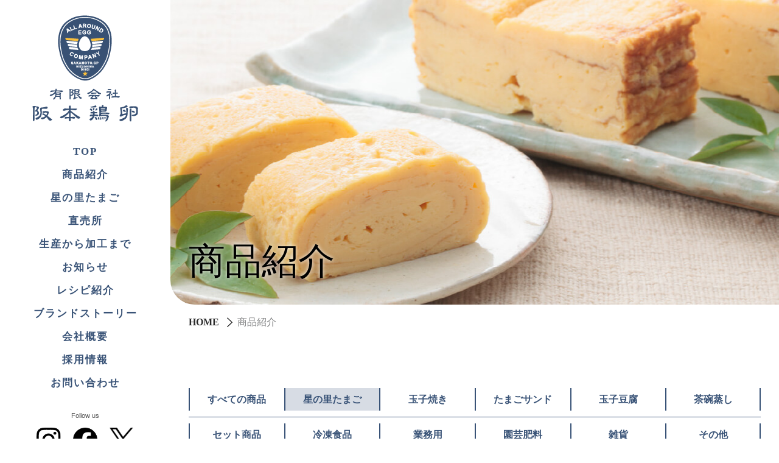

--- FILE ---
content_type: text/html; charset=UTF-8
request_url: https://www.sakamoto-egg.com/products/detail.php?id=11
body_size: 15851
content:
<!DOCTYPE html>
<html lang="ja">
<head>
<meta charset="utf-8">
<title>星の里たまご（白玉） | 阪本鶏卵 | 岡山県倉敷市のたまごや</title>
<meta name="keywords" content="岡山,倉敷,生卵,玉子焼き,玉子豆腐,美星町,養鶏場,星の里たまご" />
<meta name="description" content="岡山県倉敷市の水島地区に本社・加工場を置く阪本鶏卵は、こだわり卵の生産から加工品作り、販売までの一貫体制で営業。美星町の養鶏場では「星の里たまご」を生産。" />

<meta property="og:type" content="article">
<meta name="og:description" content="岡山県倉敷市の水島地区に本社・加工場を置く阪本鶏卵は、こだわり卵の生産から加工品作り、販売までの一貫体制で営業。美星町の養鶏場では「星の里たまご」を生産。" />
<meta property="og:image" content="https://www.sakamoto-egg.com/common/photo/siteconf/image1/l_202205061026470190478.jpg" />
<meta property="og:url" content="https://www.sakamoto-egg.com/products/detail.php?id=11">
<meta property="og:site_name" content="阪本鶏卵 | 岡山県倉敷市のたまごや">
<meta property="og:title" content="星の里たまご（白玉） | 阪本鶏卵 | 岡山県倉敷市のたまごや">
<link rel="canonical" href="https://www.sakamoto-egg.com/products/detail.php?id=11" />

<meta http-equiv="X-UA-Compatible" content="IE=edge" />
<meta name="viewport" content="width=device-width, initial-scale=1" />

<link rel="icon" href="/common/favicon/favicon.ico" type="image/x-icon" />
<link rel="icon" href="/common/favicon/favicon.ico" type="image/vnd.microsoft.icon" />
<link rel="apple-touch-icon" href="/common/favicon/apple-touch-icon.png" />
<meta name="apple-mobile-web-app-title" content="阪本鶏卵">
<link rel="stylesheet" href="/common/css/import.css?v=1">
<link rel="stylesheet" href="/common/css/layout.css?v=1">
<link rel="stylesheet" href="/common/css/page.css?v=1">
<script type="text/javascript" src="/common/js/jquery.min.js"></script>
<script type="text/javascript" src="/common/js/script.js"></script>

<!-- Global site tag (gtag.js) - Google Analytics -->
<script async src="https://www.googletagmanager.com/gtag/js?id=G-XS947KTMW6"></script>
<script>
  window.dataLayer = window.dataLayer || [];
  function gtag(){dataLayer.push(arguments);}
  gtag('js', new Date());

  gtag('config', 'G-XS947KTMW6');
</script>

<script type="text/javascript" src="/common/js/lightbox/js/lightbox.js"></script>
<link rel="stylesheet" href="/common/js/lightbox/css/lightbox.css" type="text/css" media="screen"></head>
</head>
<body id="products">
<div id="base">
<header>
	<div id="head">
		<div class="head_wrap">
			<h1 class="site_logo">
				<a class="ov" href="/">
					<div class="image">
						<img alt="有限会社 阪本鶏卵" src="/common/image/layout/head/logo.png" class="hidden-sm" />
						<img alt="有限会社 阪本鶏卵" src="/common/image/layout/head/logo_sp.png" class="visible-sm" />
					</div>
				</a>
			</h1>
			<div id="head_navi">
				<div class="main_navi">
					<ul>
						<li><a href="/" class="ov mincho">TOP</a></li>
						<li><a href="/products/" class="ov mincho">商品紹介</a></li>
						<li><a href="/hoshinosato/" class="ov mincho">星の里たまご</a></li>
						<li><a href="/market/" class="ov mincho">直売所</a></li>
						<li><a href="/equipment/" class="ov mincho">生産から加工まで</a></li>
						<li><a href="/information/" class="ov mincho">お知らせ</a></li>
						<li><a href="/recipe/" class="ov mincho">レシピ紹介</a></li>
						<li><a href="/story/" class="ov mincho">ブランドストーリー</a></li>
						<li><a href="/company/" class="ov mincho">会社概要</a></li>
						<li><a href="/recruit/" class="ov mincho">採用情報</a></li>
						<li><a href="/inquiry/" class="ov mincho">お問い合わせ</a></li>
					</ul>
				</div>
				<div class="links">
					<div class="sns">
						<p>Follow us</p>
						<ul>
							<li>
								<a href="https://www.instagram.com/sakamoto_egg1981/" target="_blank" class="ov">
									<img src="/common/image/layout/head/instagram.png?v=2" alt="Instagram">
								</a>
							</li>
							<li>
								<a href="https://www.facebook.com/sakamototamago/" target="_blank" class="ov">
									<img src="/common/image/layout/head/facebook.png?v=2" alt="Facebook">
								</a>
							</li>
							<li>
								<a href="https://twitter.com/sakamotoegg1981" target="_blank" class="ov">
									<img src="/common/image/layout/head/x.png?v=2" alt="X">
								</a>
							</li>
							<li>
								<a href="https://www.tiktok.com/@sakamotoegg_1981" target="_blank" class="ov">
									<img src="/common/image/layout/head/tiktok.png?v=2" alt="Tiktok">
								</a>
							</li>
							<li>
								<a href="https://www.youtube.com/@user-iw1hq8gu6l" target="_blank" class="ov">
									<img src="/common/image/layout/head/youtube.png?v=2" alt="Youtube">
								</a>
							</li>
						</ul>
					</div>
					<div class="banner">

												<a href="https://eggmarche.studio.site/?fbclid=IwAR1DccNdYlH1AD2lJl-4dj2BGiN49gNNL9eFVvYXicYpahBqXXj34lcY8Rk" target="_blank" class="ov mb10" style="padding: 5px 13px; border: 1px solid; line-height: 20px; width: 292px;">
							<img src="/common/photo/banner/image/l_202303071521570575308.jpg" alt="HOSHINOSATO EGG ★ MARCHE">
							<span style="font-size: 0.85em;">次回11月15日(火)<br />
水島愛あいサロンで開催！！</span>						</a>
												<a href="https://search.rakuten.co.jp/search/mall/%E9%98%AA%E6%9C%AC%E9%B6%8F%E5%8D%B5/?pls=1&amp;sid=227795" target="_blank" class="ov mb10" style="padding: 5px 13px; border: 1px solid; line-height: 20px; width: 292px;">
							<img src="/common/photo/banner/image/l_202509151614540097408.jpg" alt="岡山産直工房">
													</a>
											</div>
				</div>
			</div>
			<div id="btn_open">
				<a class="ov bars" href="javascript:void(0);"></a>
			</div>
		</div>
	</div>
</header>
<main>
<div id="body">
	<div id="page_title">
		<div class="img_back">
			<img src="/common/image/contents/products/title.jpg" alt="商品紹介">
		</div>
		<div class="title">
			<div class="center">
				<h2 class="mincho c_black">商品紹介</h2>
			</div>
		</div>
	</div>
	<div id="pankuzu" class="mincho">
		<div class="center">
			<ul>
				<li><a href="/" class="ov">HOME</a></li>
				<li>商品紹介</li>
			</ul>
		</div>
	</div>
	<section>
		<div class="center wrapper-t">
			<div class="products_category mb40">
				<ul>
										<li><a href="/products/" class="ov height-1">すべての商品</a></li>
															<li class="active"><a href="/products/?cid=5" class="ov height-1">星の里たまご</a></li>
															<li><a href="/products/?cid=1" class="ov height-1">玉子焼き</a></li>
															<li><a href="/products/?cid=9" class="ov height-1">たまごサンド</a></li>
															<li><a href="/products/?cid=2" class="ov height-1">玉子豆腐</a></li>
															<li><a href="/products/?cid=3" class="ov height-1">茶碗蒸し</a></li>
					</ul><ul>										<li><a href="/products/?cid=4" class="ov height-1">セット商品</a></li>
															<li><a href="/products/?cid=10" class="ov height-1">冷凍食品</a></li>
															<li><a href="/products/?cid=8" class="ov height-1">業務用</a></li>
															<li><a href="/products/?cid=6" class="ov height-1">園芸肥料</a></li>
															<li><a href="/products/?cid=11" class="ov height-1">雑貨</a></li>
															<li><a href="/products/?cid=7" class="ov height-1">その他</a></li>
														</ul>
			</div>
			<div class="products_detail">
				<div class="row mb30">
										<div class="col-sm-6">
						<div class="img_back img_rect">
							<img src="/common/photo/item/image1/l_201308052308310368752.jpg" alt="星の里たまご（白玉）">
						</div>
											</div>
										<div class="col-sm-6">
						<h3 class="mincho title">星の里たまご（白玉）</h3>
						<p class="comment">
							<span style="background-color:rgb(255, 255, 255); color:rgb(51, 51, 51); font-family:sans-serif,arial,verdana,trebuchet ms; font-size:13px">2021年11月2日に国際ダークスカイ協会から</span><span style="background-color:rgb(255, 255, 255); color:rgb(51, 51, 51); font-family:sans-serif,arial,verdana,trebuchet ms; font-size:13px">「星空保護区」に認定された岡山県井原市美星町で生産しております。</span><br />
<span style="background-color:rgb(255, 255, 255); color:rgb(51, 51, 51); font-family:sans-serif,arial,verdana,trebuchet ms; font-size:13px">独自開発発酵飼料を配合飼料に加えて鶏たちに</span><span style="background-color:rgb(255, 255, 255); color:rgb(51, 51, 51); font-family:sans-serif,arial,verdana,trebuchet ms; font-size:13px">与えています。</span><br />
<span style="background-color:rgb(255, 255, 255); color:rgb(51, 51, 51); font-family:sans-serif,arial,verdana,trebuchet ms; font-size:13px">また、地下130mからくみ上げるアルカリ天然水を飲み、発酵飼料とのW効果で鶏の健康と卵の品質を維持しています。</span><br />
卵をかき混ぜる、ゆで卵にする、目玉焼きにすると違いがよくお分かりいただけると思います。白い毛のジュリア（臆病な性格）という鶏の卵で品質が高く安定し、特にプロの料理人・加工業者の方に好まれています。もちろん一般向けとしても販売しております。<br />
&nbsp;
														<div class="row mb30">
																<div class="col-xs-3">
									<div class="image">
										<figure>
											<a href="/common/photo/item/image2/l_201308052308310368752.jpg" rel="lightbox[]"  class="ov"><img src="/common/photo/item/image2/l_201308052308310368752.jpg" alt="星の里たまご（白玉）"></a>
																					</figure>
									</div>
								</div>
																								<div class="col-xs-3">
									<div class="image">
										<figure>
											<a href="/common/photo/item/image3/l_201308052308310368752.jpg" rel="lightbox[]" title="業務用10㎏箱" class="ov"><img src="/common/photo/item/image3/l_201308052308310368752.jpg" alt="業務用10㎏箱"></a>
											<figcaption>業務用10㎏箱</figcaption>										</figure>
									</div>
								</div>
																								<div class="col-xs-3">
									<div class="image">
										<figure>
											<a href="/common/photo/item/image4/l_201308052308310368752.jpg" rel="lightbox[]"  class="ov"><img src="/common/photo/item/image4/l_201308052308310368752.jpg" alt="星の里たまご（白玉）"></a>
																					</figure>
									</div>
								</div>
																								<div class="col-xs-3">
									<div class="image">
										<figure>
											<a href="/common/photo/item/image5/l_201607271608100319443.jpg" rel="lightbox[]"  class="ov"><img src="/common/photo/item/image5/l_201607271608100319443.jpg" alt="星の里たまご（白玉）"></a>
																					</figure>
									</div>
								</div>
															</div>
													</p>
						<a href="/inquiry/?iid=11" class="ov button _type1 _100 mincho">この商品についてお問い合わせ</a>
					</div>
				</div>
				<div class="pos_ac">
					<a href="/products/" class="ov button _white _type1 mincho">一覧に戻る</a>
				</div>
			</div>
		</div>
	</section>
</div>
</main>
<footer>
<div id="foot">
	<a href="#" id="pagetop" class="ov"></a>
	<div id="foot_contact">
		<div class="center wrapper">
			<div class="row">
				<div class="col-md-3-5">
					<h3>
						<span class="main mincho">お問い合わせ</span>
					</h3>
					<p class="mincho fw_bold">商品に関するご質問など<br class="visible-only">お気軽にお問い合わせください。</p>
				</div>
				<div class="col-md-2-5">
					<div class="foot_contact_mail mb20">
						<a href="/inquiry/" class="ov">
							<span class="icon_mail mincho">メールでお問い合わせ</span>
						</a>
					</div>
					<div class="foot_contact_tel">
						<span class="main icon_tel mincho tel" data-tel="086-455-7370">086-455-7370</span><br>
						<span class="sub mincho">9:00～16:30　日曜日定休（年末年始休業）</span>
					</div>
				</div>
			</div>
		</div>
	</div>
	<div id="foot_navi">
		<div class="center2 wrapper">
			<div class="row">
				<div class="col-md-4">
					<address>
						<div>
							<a href="/" class="foot_logo ov">
								<img src="/common/image/layout/foot/logo.png" alt="有限会社 阪本鶏卵">
							</a>
							<h3>
								<span class="sub">卵のオールラウンドプレーヤー</span>
								<span class="main">有限会社 阪本鶏卵</span>
							</h3>
							<p class="mb10">〒712-8055 岡山県倉敷市南畝3丁目13-31</p>
							<p>
								TEL：<span class="tel c_white" data-tel="086-455-7370">086-455-7370</span>
							</p>
						</div>
					</address>
				</div>
				<div class="col-md-5">
					<nav>
						<ul>
							<li><a href="/products/" class="ov">商品紹介</a></li>
							<li><a href="/hoshinosato/" class="ov">星の里たまご</a></li>
							<li><a href="/market/" class="ov">直売所</a></li>
							<li><a href="/equipment/" class="ov">生産から加工まで</a></li>
							<li><a href="/information/" class="ov">お知らせ</a></li>
							<li><a href="/recipe/" class="ov">レシピ紹介</a></li>
							<li><a href="/story/" class="ov">ブランドストーリー</a></li>
							<li><a href="/inquiry/" class="ov">お問い合わせ</a></li>
						</ul>
						<ul>
							<li><a href="/company/" class="ov">会社概要</a></li>
							<li><a href="/recruit/" class="ov">採用情報</a></li>
							<li><a href="/privacy/" class="ov">プライバシーポリシー</a></li>
						</ul>
					</nav>
					<div class="pos_ac mb20 visible-only">
						<a href="/privacy/" class="ov c_white">プライバシーポリシー</a>
					</div>
				</div>
				<div class="col-md-3">
					<div class="links">
						<div class="sns">
							<p>Follow us</p>
							<ul>
								<li>
									<a href="https://www.instagram.com/sakamoto_egg1981/" target="_blank" class="ov">
										<img src="/common/image/layout/foot/instagram_w.png?v=2" alt="Instagram">
									</a>
								</li>
								<li>
									<a href="https://www.facebook.com/sakamototamago/" target="_blank" class="ov">
										<img src="/common/image/layout/foot/facebook_w.png?v=2" alt="Facebook">
									</a>
								</li>
								<li>
									<a href="https://twitter.com/sakamotoegg1981" target="_blank" class="ov">
										<img src="/common/image/layout/foot/x_w.png?v=2" alt="X">
									</a>
								</li>
								<li>
									<a href="https://www.tiktok.com/@sakamotoegg_1981" target="_blank" class="ov">
										<img src="/common/image/layout/foot/tiktok_w.png?v=2" alt="Tiktok">
									</a>
								</li>
								<li>
									<a href="https://www.youtube.com/@user-iw1hq8gu6l" target="_blank" class="ov">
										<img src="/common/image/layout/foot/youtube_w.png?v=2" alt="Youtube">
									</a>
								</li>
							</ul>
						</div>
						<div class="banner">
							<a href="https://hare365-shop.com/?category_id=5efe9449df62a96c5ca15428" target="_blank" class="ov">
								<img src="/common/image/layout/foot/banner1.png" alt="オセラショップ">
							</a>
						</div>
					</div>
				</div>
			</div>
		</div>
	</div>
	<div id="foot_bottom">
		<div class="center">
			<div id="copyright">
				<p class="pos_ac">
					画像・映像および文章の無断転載を固く禁じます。<br>
					Copyright &copy; 2022 阪本鶏卵 Co.,Ltd. All Rights Reserved.
				</p>
			</div>
		</div>
	</div>
</div>
</footer>
</div>
</body>
</html>


--- FILE ---
content_type: text/css
request_url: https://www.sakamoto-egg.com/common/css/import.css?v=1
body_size: 96
content:
@charset "utf-8";

/* base */
@import url("./base.css");
@import url("./bootstrap-3-grid.css");


--- FILE ---
content_type: text/css
request_url: https://www.sakamoto-egg.com/common/css/layout.css?v=1
body_size: 29642
content:
@charset "utf-8";
/*
	Last Update:2021/11/21
	Auther: iw
*/
/*===================================================================
	layout
===================================================================*/
a:link { color:#555; }
a:visited { color:#555; }

.wrapper, .wrapper-t, .wrapper-b { position:relative; }
@media (max-width: 991px){
	.wrapper, .wrapper-t { padding-top:50px; }
	.wrapper, .wrapper-b { padding-bottom:50px; }
}
@media (min-width: 992px){
	.wrapper, .wrapper-t { padding-top:70px; }
	.wrapper, .wrapper-b { padding-bottom:70px; }
}

.center, .center2 { width:100%; margin:0 auto; text-align:left; }
.center { max-width:1180px; }
.center2 { max-width:1280px; }
@media (max-width: 991px){
	.center { padding-left:15px; padding-right:15px; }
}
@media (min-width: 992px) and (max-width:1510px){
	.center { padding-left:30px; padding-right:30px; }
}
@media (max-width:1590px){
	.center2 { padding-left:15px; padding-right:15px; }
}

#body { text-align:left; }
	@media (min-width: 992px) and (max-width:1199px){
		#body,
		#foot { margin-left:200px; }
	}
	@media (min-width:1200px){
		#body,
		#foot { margin-left:280px; }
	}

/*===================================================================
	#head
===================================================================*/
#head { position:fixed; top:0; left:0; width:100%; z-index:1000; background:#fff; }
#head a { text-decoration:none; }
#head .site_logo { position:relative; display:inline-block; width:100%; z-index:50; background:#fff; }
#head .site_logo a { display:inline-block; padding:0 15px;  color:#fff; text-align:center; }
	@media (max-width: 991px){
		#head { position:relative; }
		#head.fixed { position:fixed; box-shadow:0 3px 6px rgb(0,0,0,0.2); }
		#head .head_wrap { height:80px; padding-left:15px; }
		#head .site_logo { height:80px; width:calc(100% - 60px); }
		#head .site_logo a { display:inline-table; max-height:80px; padding:0; background:none; }
		#head .site_logo a > span { display:none; }
		#head .site_logo a .image { display:table-cell; height:80px; margin-bottom:0; background:none; vertical-align:middle; }
		#head .site_logo a .image img { display:block; max-height:50px; }
	}
	@media (min-width: 992px) and (max-width:1199px){
		#head { max-width:200px; height:100vh; }
		#head .site_logo { padding:25px 0 35px; text-align:center; }
		#head .site_logo a { margin:0 auto; }
		#head .head_wrap { height:100vh; overflow-y:auto; }
	}
	@media (min-width:1200px){
		#head { max-width:280px; height:100vh; }
		#head .site_logo { padding:25px 0 35px; text-align:center; }
		#head .site_logo a { margin:0 auto; }
		#head .head_wrap { height:100vh; overflow-y:auto; }
	}


#head #head_navi {}
#head #head_navi .main_navi ul { text-align:center; padding-bottom:15px; margin-bottom:15px; }
#head #head_navi .main_navi ul li { padding:0 15px; }
#head #head_navi .main_navi ul li:not(:last-child) { margin-bottom:10px; }
#head #head_navi .main_navi ul li a { font-weight:bold; color:#395377; font-size:1.1em;letter-spacing:2px; }
#head #head_navi .links { padding-bottom:30px; }
#head #head_navi .links .sns { margin-bottom:15px; }
#head #head_navi .links .sns > p { font-size:.75em; text-align:center; padding:0 15px; margin-bottom:10px; }
#head #head_navi .links .sns ul { display:flex; letter-spacing:-1em; text-align:center; align-items:center; justify-content:center; flex-wrap:wrap; max-width:200px; margin-left:auto; margin-right:auto; margin-bottom:-10px; }
#head #head_navi .links .sns ul li { display:inline-block; letter-spacing:normal; padding:0 10px 15px; }
#head #head_navi .links .sns ul li a { display:block; width:40px; }
#head #head_navi .links .banner { padding:0 15px; text-align:center; }
#head #head_navi .links .banner a { display:inline-block; max-width:100%; }

	@media (max-width: 991px){
		#head #head_navi { top:80px; right:0; height:auto; max-height:calc(100vh - 80px); overflow-y:auto; position:absolute; width:100%; max-width:280px; background:#fff; box-shadow:0 3px 3px rgb(0 0 0 / 20%); padding-top:10px; }
		#head #head_navi { border-top:1px solid #eee; }
		#head #head_navi .main_navi ul { border-bottom:1px solid #eee; }
		#base:not(.open) #head_navi { display:none !important; }
		#menu_cover { background:rgba(255,255,255,0.9); position:absolute; top:0; left:0; z-index:900; width:100vw; height:100%; overflow:hidden; }
	}
	@media (max-width:767px) {
		#base.open #head_navi ul.sub { display:table; width:100%; padding:15px 0; border-top: 1px dotted #ccc; }
		#base.open #head_navi ul.sub li { padding:0 10px; }
		#base.open #head_navi ul.sub li > a { border:1px solid #2C72BD; color:#2C72BD; padding:15px 0 10px; }
		#base.open #head_navi ul.sub li > a span { background:no-repeat center top; padding-top:15px; display:inline-block; }
		#base.open #head_navi ul.sub li > a span.recruit_icon { background-image:url(../asset_company/image/layout/icon_recruit.png); }
		#base.open #head_navi ul.sub li > a span.contact_icon { background-image:url(../asset_company/image/layout/icon_mail.png); }

		#base.open #head_navi ul.sub > li { display:table-cell; text-align:center; }
	}

	@media (max-width:575px) {
		#head #head_navi { max-width:none; }
		#head #head_navi .links .sns ul { max-width:100%; }

	}

	@media (min-width: 992px){
		#head_navi {}
	}

#btn_open { position:absolute; top:50%; transform:translateY(-50%); right:15px; width:40px; height:40px; }
#btn_open a { display:block; width:32px; height:100%; margin-left:auto; background:no-repeat center right / contain; }
#btn_open a.bars { background-image:url(../image/layout/icon/bars.png); }
#btn_open a.times { background-image:url(../image/layout/icon/times.png); }
@media (min-width:992px) {
	#btn_open { display:none!important; }
}
@media (max-width:991px) {

}

/*===================================================================
	#foot
===================================================================*/
#pagetop { display:block; position:fixed; width:40px; height:40px; bottom:40px; right:40px; z-index:500; background:#395377 url(../image/layout/icon/top.png) no-repeat center center; }
@media (max-width:991px) {
	#pagetop { right:15px; bottom:15px; }
}

#foot {}
#foot_contact {  }
#foot_contact h3 { margin-bottom:10px; color:#395377; }
#foot_contact h3 > span { display:block; }
#foot_contact h3 > span.main { font-size:2em; font-weight:bold; letter-spacing:2px; padding-left:2px; }
#foot_contact p { color:#000000; }

#foot_contact .foot_contact_mail a { display:block; width:100%; background:#395377; color:#fff; text-align:center; font-weight:bold; font-size:1.25em; padding:5px 15px; }
#foot_contact .foot_contact_mail a .icon_mail { padding-left:40px; background:url(../image/layout/icon/mail.png) no-repeat left center / 30px auto; image-rendering:crisp-edges; }
#foot_contact .foot_contact_tel > * { padding-left:40px; display:block; font-weight:bold; display:inline-block; }
#foot_contact .foot_contact_tel .icon_tel { background:url(../image/layout/icon/tel.png) no-repeat left center / 30px auto; image-rendering:crisp-edges; font-size:2em; color:#395377; }
#foot_contact .foot_contact_tel .icon_tel a { color:#395377!important; }
#foot_contact .foot_contact_tel .sub { line-height:1; }

#foot_navi { color:#fff; background:#395377 url(../image/layout/foot/foot_border.png) no-repeat center bottom 10px / 100% 35px; image-rendering:pixelated; padding-bottom:50px; }
#foot_navi .foot_logo { display:inline-block; margin-bottom:30px; }
#foot_navi .foot_logo img { max-width:140px; }
#foot_navi > * { image-rendering:auto; }
#foot_navi address h3 { margin-bottom:20px; }
#foot_navi address h3 > * { display:block; }
#foot_navi address h3 > .sub { line-height:1; font-size:1.2em; }
#foot_navi address h3 > .main { font-size:2em; line-height:1.4; }
#foot_navi address span.tel,
#foot_navi address span.tel a { color:#fff!important; }
#foot_navi address p { line-height:1; letter-spacing:1px; }
#foot_navi nav { letter-spacing:-1em; }
#foot_navi nav ul { display:inline-block; vertical-align:top; letter-spacing:normal; width:50%; }
#foot_navi nav ul li { margin-bottom:5px; }
#foot_navi nav ul li a { color:#fff; font-size:1.1em; }
#foot_navi .links .sns { margin-bottom:15px; }
#foot_navi .links .sns > p { font-size:.75em; text-align:center; margin-bottom:10px; }
#foot_navi .links .sns ul { display:flex; justify-content:center; align-items:center; flex-wrap:wrap; margin-bottom:-15px; }
#foot_navi .links .sns ul li { display:inline-block; padding:0 8px 15px; }
#foot_navi .links .sns ul li a { display:block; width:40px; }
#foot_navi .links .banner { text-align:center; }
#foot_navi .links .banner a { display:inline-block; max-width:280px; }

#foot_bottom { color:#395377; }
#copyright { padding:10px 0; font-size:0.85em; }

@media (max-width:991px) {
	#foot_contact h3 { text-align:center; }
	#foot_contact p { text-align:center; margin-bottom:20px; }
	#foot_contact .foot_contact_mail a { max-width:360px; margin-left:auto; margin-right:auto; }
	#foot_contact .foot_contact_tel { text-align:center; }
	#foot_contact .foot_contact_tel .sub { padding:0; }
	#foot_contact .unit._tel { margin-bottom:40px; }
	#foot_navi address { text-align:center; margin-bottom:40px; }
	#foot_navi .icons { text-align:center; margin-bottom:40px; }
	#foot_bottom .disp_tbl,
	#foot_bottom .disp_td { display:block!important; }
	#foot_bottom ul li { display:block; padding:0; text-align:center; margin-bottom:10px; }
}
@media (max-width:767px) {
	#foot_description p { text-align:left; }
}
@media (max-width:575px) {
	#foot_contact .unit { padding:40px 20px; }
	#foot { padding-top:60px; }
	#foot_navi nav { display:none; }
	#foot_navi .icons { margin-bottom:0; }
}

/*===================================================================
	main
===================================================================*/
.tag { display:inline-block; color:#fff; background:#666; padding:2px 15px; min-width:80px; text-align:center; }

.top_news_list { margin-bottom:40px; }
.top_news_list a { border:1px solid rgba(0, 0, 0, 0.2); margin-bottom:10px; }
.top_news_list dd.image { position:relative; }
.top_news_list dd.image .tag { position:absolute; left:0; bottom:0; }
.top_news_list dt { padding:10px; }
.top_news_list dt .date { display:block; margin-bottom:5px; }

.top_products_list { margin-bottom:40px; }
.top_products_list a { margin-bottom:20px; }
.top_products_list dl dd.image .img_back { border-radius:15px; }
.top_products_list dl dd.image { margin-bottom:5px; }
.top_products_list dl dt { font-weight:bold; font-size:1.1em; }
@media (max-width:1440px) {
	.top_products_list dl dt { font-size:.9em; width:calc(100% + 30px); margin-left:-15px; margin-right:-15px; }
}
@media (max-width:575px) {
	.top_products_list dl dt { font-size:.9em; width:100%; margin-left:0; margin-right:0; }
}

.top_recipe_list { position:relative; margin:0 -15px 30px -15px; width:calc(100% + 30px); }
.top_recipe_list .slick-list { overflow:visible; }
.top_recipe_list a { display:block; margin:0 15px; padding:15px; background:#fff; border:1px solid #ddd; display:inline-block; vertical-align:top; }
.top_recipe_list .unit dd { margin-bottom:15px; }
.top_recipe_list .unit dt { text-align:center; display:flex; flex-direction:column; justify-content:center; font-size:1.2em; line-height:1.2; height:40px; font-weight:bold; }

.info_list { margin-bottom:40px; }
.info_list a { display:block; border:1px solid rgba(0, 0, 0, 0.2); margin-bottom:20px; }
.info_list a dl { display:flex; }
.info_list a dl .image { width:35%; }
.info_list a dl .image .img_back { height:100%; min-height:180px; }
.info_list a dl dt { width:65%; display:flex; flex-direction:column; justify-content:center; padding:20px; font-size:1.1em; }
.info_list a dl dt .head { margin-bottom:10px; }
.info_list a dl dt .head .tag { margin-right:5px; }
@media (max-width:575px) {
	.info_list a dl .image { width:30%; }
	.info_list a dl .image .img_back { min-height:unset; }
	.info_list a dl dt { width:70%; font-size:.9em; padding:15px; }
	.info_list a dl dt .head { margin-bottom:5px; }
}

.info_detail { }
.info_detail .image { margin-bottom:40px; }
.info_detail .image img { width:100%; }
.info_detail .title { margin-bottom:20px; }
.info_detail .title .title_head { font-size:1.1em; margin-bottom:10px; }
.info_detail .title .title_head .tag { margin-right:5px; }
.info_detail .title h3.main { font-size:1.5em; }

.info_detail_navi { margin-top:40px; }
.info_detail_navi a.toindex { display:block; color:#395377; padding:10px 15px; font-size:1.1em; border:1px solid #395377; max-width:50%; margin:0 auto; }
.info_detail_navi ul { display:table; width:100%; }
.info_detail_navi ul li { display:table-cell; width:50%; text-align:center; }
.info_detail_navi ul li a { display:block; color:#395377; padding:10px 15px; font-size:1.1em; border:1px solid #395377; }
.info_detail_navi ul li a > span.icon_left { padding-left:20px; background:url(../image/layout/icon/left2.png) no-repeat center left; }
.info_detail_navi ul li a > span.icon_right { padding-right:20px; background:url(../image/layout/icon/right2.png) no-repeat center right; }

.info_category {}
.info_category .title { font-size:2em; color:#395377; font-weight:bold; }
.info_category ul { border-top:2px solid #395377; border-bottom:2px solid #395377; }
.info_category li a { display:block; padding:10px 20px; font-size:1.1em; }
.info_category li + li { border-top:1px solid #395377; }
@media (max-width:991px) {
	.info_category { margin-top:40px; }
}

.products_category {}
.products_category ul { display:block; width:100%; letter-spacing:-1em; font-size:0; }
.products_category ul li { font-size:initial; letter-spacing:normal; letter-spacing:normal; width:calc(100% / 6); display:inline-block; text-align:center; vertical-align:top; padding:10px 0; }
.products_category ul li a { display:flex; flex-direction:column; justify-content:center; text-align:center; padding:5px; color:#395377; font-weight:bold; border-left:2px solid #395377; }
.products_category ul li:last-child a { border-right:2px solid #395377; }
.products_category ul li.active a { background:rgba(57, 83, 119, 0.2); }
@media (min-width:992px) {
	.products_category ul:not(:last-child) { border-bottom:1px solid #395377; }
	.products_category ul li:nth-child(6n) a { border-right:2px solid #395377; }
}
@media (max-width:991px) {
	.products_category ul li { width:calc(100% / 3); }
	.products_category ul li { border-bottom:1px solid #395377; }
	.products_category ul li:nth-child(3n) a { border-right:2px solid #395377; }
}

.products_list {}
.products_list .unit { display:block; margin-bottom:20px; }
.products_list .unit .title { font-size:1.2em; font-weight:bold; color:#395377; padding:10px 0 5px; margin-bottom:5px; border-bottom:1px solid #395377; }

.products_detail {}
.products_detail .title { font-weight:bold; font-size:2em; color:#395377; margin-bottom:10px; }
.products_detail .comment { margin-bottom:20px; }
@media (max-width:767px) {
	.products_detail .img_back { margin-bottom:20px; }
}

.recipe_list {}
.recipe_list a { display:block; width:100%; padding:15px; background:#fff; border:1px solid #ddd; display:inline-block; vertical-align:top; margin-bottom:30px; }
.recipe_list .unit dd { margin-bottom:15px; }
.recipe_list .unit dt { text-align:center; display:flex; flex-direction:column; justify-content:center; font-size:1.2em; line-height:1.2; height:40px; font-weight:bold; }
@media (max-width:767px) {
	.recipe_list a { display:block; width:100%; padding:15px; background:#fff; border:1px solid #ddd; display:inline-block; vertical-align:top; margin-bottom:20px; }
}

.recipe_detail {}
.recipe_detail .img_back { border-radius:40px; height:100%; }
.recipe_detail .ingredient { border-radius:40px; background:#fef2d8; padding:30px 20px; color:#000; }
.recipe_detail .ingredient .title { font-weight:bold; font-size:1.75em; margin-bottom:20px; }
.recipe_detail .ingredient table { width:100%; color:#000; }
.recipe_detail .ingredient table tr > * { font-weight:bold; font-size:1.2em; line-height:1.6; }
.recipe_detail .ingredient table th { padding-left:15px; }
.recipe_detail .flow { counter-reset:flow; }
.recipe_detail .flow li { position:relative; list-style:none; padding-left:30px; font-size:1.1em; line-height:30px; }
.recipe_detail .flow li::before { counter-increment:flow;  content:counter(flow); position:absolute; left:0; top:0; font-weight:bold; color:#395377; font-size:1.5em; line-height:30px; font-family:"ヒラギノ明朝 ProN W3","Hiragino Mincho ProN","Sawarabi Mincho","游明朝","YuMincho","HG明朝E","ＭＳ Ｐ明朝","ＭＳ 明朝",serif; }
.recipe_detail .point { position:relative; padding-top:60px; margin-top:60px; border-top:1px solid #395377; }
.recipe_detail .point::before { position:absolute; content:""; display:inline-block; background:#fff url(../image/layout/icon/point.png) no-repeat center center / contain; width:120px; height:60px; top:-30px; left:0; }
.recipe_detail .point li { font-size:1.1em; }
@media (max-width:991px) {
	.recipe_detail .img_back { margin-bottom:40px; height:0; padding-bottom:60%; }
}

.policy_list { list-style:none; }
.policy_list li { padding:5px 0; border-bottom:1px solid #E2E2E2; margin-bottom:5px; letter-spacing:0; }
.policy_list li > * { display:inline-block; vertical-align:middle; letter-spacing:normal; }
.policy_list li .num { font-size:1.75em; color:#2C72BD; font-weight:bold; padding-right:15px; width:30px; }
.policy_list li .main { width:calc(100% - 45px); font-size:1.1em; color:#000000; }

.box { box-shadow:0 0 5px rgba(0,0,0,0.2); }
	@media (max-width: 575px){
		.box > .box_in { padding:20px 15px; }
	}
	@media (min-width: 576px){
		.box > .box_in { padding:25px 30px; }
	}

.hl_1 { position:relative; text-align:left; padding-bottom:10px; border-bottom:2px solid #395377; }
.hl_1::after { content:""; position:absolute; left:0; bottom:4px; display:block; width:100%; height:2px; background:#f9bf3d; }
.hl_1 > * { display:block; font-weight:bold; color:#395377; line-height:1.2; }
	@media (max-width: 575px){
		.hl_1 { margin-bottom:40px; }
		.hl_1 .main { font-size:1.75em; }
	}
	@media (min-width: 576px){
		.hl_1 { margin-bottom:50px; }
		.hl_1 .main { font-size:2.75em; }
		.hl_1 .sub { font-size:1.75em; }
	}

.hl_2 { overflow:hidden; font-weight:bold; font-size:2.5em; background:#395377 no-repeat center center / auto 100%; text-align:center; margin-bottom:40px; }
.hl_2 .main { position:relative; display:inline-block; padding:15px 0; color:#fff; }
.hl_2 .main::before { position:absolute; bottom:0; left:-160px; display:block; content:""; width:160px; height:100%; display:inline-block; background:url(../image/layout/icon/hl_bg_l.png) no-repeat bottom center / auto 90%; }
.hl_2 .main::after { position:absolute; top:0; right:-160px; display:block; content:""; width:160px; height:100%; display:inline-block; background:url(../image/layout/icon/hl_bg_r.png) no-repeat top center / auto 90%; }
.hl_2._check .main::after { background-image:url(../image/layout/icon/hl_bg_r2.png); }
	@media (max-width:767px) {
		.hl_2._check { font-size:1.4em; }
		.hl_2._check .main { position:relative; padding-left:15px; padding-right:90px; z-index:50; text-align:left; width:100% }
		.hl_2._check .main::after { right:0; width:90px; background-size:80px auto; }
		.hl_2._check .main::before { left:0; width:90px; background-size:80px auto; z-index:-10; }
	}
	@media (max-width: 575px){
		.hl_2 { font-size:1.4em; }
	}


.button._type1 { font-weight:bold; color:#fff; background:#395377; font-weight:bold; border:1px solid #395377; max-width:100%; text-align:center; }
.button._type1._white { color:#395377; background:#fff; }
.button._type1._small { max-width:160px; }
	@media (max-width: 575px){
		.button._type1 { width:100%; padding:10px 15px; }
	}
	@media (min-width: 576px){
		.button._type1 { width:320px; padding:10px 20px; font-size:1.25em; letter-spacing:1px; letter-spacing:1px; }
		.button._type1._100 { width:100%; }
	}

body.modal_open { width:100%; height:100vh; overflow-y:scroll; position:fixed; }
.modal { display:none; position:fixed; max-height:100vh; overflow-y:scroll; height:100%; top:0; z-index:1000; background:rgba(255, 255, 255, 0.8); }
.modal .container { background:#fff; z-index:1500; box-shadow:0 0 8px rgba(0, 0, 0, 0.2); max-width:1180px; margin:70px auto; }
.modal #modal_cover { position:fixed; width:100%; height:100%; top:0; left:0; z-index:-50; }
@media (min-width: 992px) and (max-width: 1510px){
	.modal .container { margin-left:30px; margin-right:30px; }
}
@media (min-width:1200px) {
	.modal { left:280px; width:calc(100% - 280px); }
}
@media (max-width:1199px) and (min-width:992px) {
	.modal { left:200px; width:calc(100% - 200px); }
}
@media (max-width:991px) {
	body.modal_open { margin-top:-80px; }
	.modal { left:0; width:100%; }
	.modal .container { margin-left:15px; margin-right:15px; }
}
/*===================================================================
	tbl
===================================================================*/
.tbl_1 { display:table; width:100%; }
.tbl_1 tr > * { vertical-align:top; padding-top:10px; padding-bottom:10px; border-bottom:1px solid #ccc; line-height:2; }
.tbl_1 th { font-weight:bold; width:180px; font-size:1.2em; }
.tbl_1 td { padding-left:40px; font-size:1.1em; }
	@media (max-width:575px) {
		.tbl_1,
		.tbl_1 tbody,
		.tbl_1 tr { display:block; }
		.tbl_1 tr > * { display:block; width:100%; padding-left:0; }
	}

/*===================================================================
	form
===================================================================*/
.tbl_form,
.tbl_form tbody,
.tbl_form tr { width:100%; }
.tbl_form tr > * { border:1px solid #ccc; padding:15px 20px; }
.tbl_form tr th { width:320px; background:#ebeef1; font-weight:bold; vertical-align:middle; font-size:1.1em; }
.tbl_form tr td a { display:inline-block; }
.tbl_form tr td a:hover { text-decoration:underline; }
.tbl_form tr td dl dd > * { vertical-align:top; }
.tbl_form input,
.tbl_form select { max-width:100%; }
.tbl_form input[type="text"] { width:520px; }
.tbl_form input[type="text"],
.tbl_form input[type="number"],
.tbl_form select { min-height:45px; }
.tbl_form input[name="year"],
.tbl_form input[name="zip1"],
.tbl_form input[name="zip2"],
.tbl_form input[name="tel1"],
.tbl_form input[name="tel2"],
.tbl_form input[name="tel3"] { width:150px; }
.tbl_form input[name="month"],
.tbl_form input[name="date"] { width:100px; }
.tbl_form .date_wrap,
.tbl_form .zip_wrap,
.tbl_form .address_wrap,
.tbl_form .tel_wrap { letter-spacing:-1em; font-size:0; }
.tbl_form .date_wrap > *,
.tbl_form .zip_wrap > *,
.tbl_form .address_wrap > *,
.tbl_form .tel_wrap > * { display:inline-block; letter-spacing:normal; font-size:initial; }
.tbl_form .date_wrap > span,
.tbl_form .zip_wrap > span,
.tbl_form .tel_wrap > span { display:inline-block; width:20px; text-align:center; }
.tbl_form .address_wrap { max-width:520px; }
.tbl_form .address_wrap > * { vertical-align:top; }
.tbl_form .address_wrap > select { margin-right:10px; width:170px; }
.tbl_form .address_wrap > input { max-width:calc(100% - 180px); }

@media (max-width:767px) {
	.tbl_form,
	.tbl_form tbody,
	.tbl_form tr { display:block; }
	.tbl_form tr > * { display:block; width:100%; }
	.tbl_form tr > th { width:100%; max-width:unset; }
	.tbl_form input[type="text"],
	.tbl_form select { width:100%; }
	.tbl_form .date_wrap > input { width:calc(33.333% - 20px); }
	.tbl_form .zip_wrap > input { width:calc(50% - 40px / 2); }
	.tbl_form .tel_wrap > input { width:calc(33.333% - 40px / 3); }
	.tbl_form .address_wrap { max-width:100%; }
}
@media (max-width:575px) {
	.tbl_form tr > * { padding:15px 15px; }
	.tbl_form .address_wrap > select,
	.tbl_form .address_wrap > input { width:100%; max-width:unset; margin-right:0; }

}

/*===================================================================
	color
===================================================================*/
.bg_white { background-color:#fff !important; }
.bg_gray { background-color:#F8F9FA !important; }
.bg_blue { background-color:#395377!important; }
.bg_l-blue { background-color:#3883C5!important; }
.bg_orange { background-color:#E68A00!important; }
.bg_brown { background-color:#853521!important; }
.bg_green { background-color:#267551!important; }
.bg_l-brown { background-color:#C15A2D!important; }
.bg_yellow { background-color:#f9bf3d!important; }

.bg_wave_yellow { margin:calc( 0.046875 * ( 100vw - 280px ) ) 0; position:relative; background:#ffeeac!important; }
.bg_wave_yellow::before { content:""; display:block; position:absolute; width:100%; height:0; padding-bottom:4.6875%; top:calc( -0.046875 * ( 100vw - 280px ) ); left:0; background:url(../image/layout/bg_wave_yellow_top.png) no-repeat bottom center / 100% auto; transform:translateY(1px); }
.bg_wave_yellow::after { content:""; display:block; position:absolute; width:100%; height:0; padding-bottom:4.6875%; bottom:calc( -0.046875 * ( 100vw - 280px ) ); left:0; background:url(../image/layout/bg_wave_yellow_bottom.png) no-repeat top center / 100% auto; transform:translateY(-1px); }
@media (max-width:1199px) {
	.bg_wave_yellow { margin:calc( 0.046875 * ( 100vw - 200px ) ) 0; }
	.bg_wave_yellow::before { top:calc( -0.046875 * ( 100vw - 200px ) ); }
	.bg_wave_yellow::after { bottom:calc( -0.046875 * ( 100vw - 200px ) ); }
}
@media (max-width:991px) {
	.bg_wave_yellow { margin:calc( 0.046875 * 100vw ) 0; }
	.bg_wave_yellow::before { top:calc( -0.046875 * 100vw ); }
	.bg_wave_yellow::after { bottom:calc( -0.046875 * 100vw ); }
}


.bg_black { background:#000000!important; }
.bg_red { background:#8F1C38!important; }

.c_white { color:#fff !important; }
.c_black { color:#000 !important; }
.c_blue { color:#395377 !important; }
.c_red { color:#e60012 !important; }
.c_yellow { color:#f9bf3d !important; }
.c_gray { color:#626262 !important; }


/*===================================================================
	icon
===================================================================*/
.icon { display:inline-block; line-height:100%; background-repeat:no-repeat; background-size:contain; background-position:left center; padding-left:1.25em; }
.icon_calendar-w { background-image:url(../asset_company/image/icon/icon_calendar-w.png); }

.triangle::before { content:""; display:inline-block; border-top:8px solid transparent; border-bottom:8px solid transparent; border-left:8px solid #f9bf3d; vertical-align:top; margin:4px 5px 4px 0; }

/*===================================================================
	common
===================================================================*/
.mb0 { margin-bottom:0 !important; }
.mb5 { margin-bottom:5px !important; }
.mb10 { margin-bottom:10px !important; }
.mb15 { margin-bottom:15px !important; }
.mb20 { margin-bottom:20px !important; }
.mb30 { margin-bottom:30px !important; }
.mb40 { margin-bottom:40px !important; }
.mb50 { margin-bottom:50px !important; }
.p0 { padding:0 !important; }

.disp_b { display:block; }
.disp_ib { display:inline-block; }
.disp_tbl { display:table; width:100%; height:100%; }
.disp_td { display:table-cell; vertical-align:middle; }

.img_back { background-position:center center; background-repeat:no-repeat; background-size:cover; overflow:hidden; }
.img_back > img { visibility:hidden; width:1px; height:1px; }
.img_rect { padding-top:65%; line-height:1px; }
.img_sq { padding-top:100%; line-height:1px; }

.parallax,
.parallax:before,
.parallax:after { transition:opacity .7s, transform .7s, left .7s, right .7s; }
.parallax[data-parallax-in="vertical"],
.parallax[data-parallax-in="vertical2"],
.parallax[data-parallax-in="vertical3"] { opacity:1; transform:translateY(0); -webkit-transform:translateY(0); -ms-transform:translateY(0); }
.parallax[data-parallax-in="vertical"]:not(.parallax_on),
.parallax[data-parallax-in="vertical2"]:not(.parallax_on),
.parallax[data-parallax-in="vertical3"]:not(.parallax_on) { opacity:0 !important; }
.parallax[data-parallax-in="vertical"]:not(.parallax_on) { transform:translateY(30px); -webkit-transform:translateY(30px); -ms-transform:translateY(30px); }
.parallax[data-parallax-in="vertical2"]:not(.parallax_on) { transform:translateY(60px); -webkit-transform:translateY(60px); -ms-transform:translateY(60px); }
.parallax[data-parallax-in="vertical3"]:not(.parallax_on) { transform:translateY(90px); -webkit-transform:translateY(90px); -ms-transform:translateY(90px); }
.parallax[data-parallax-in="left"] { position:relative; left:0; }
.parallax[data-parallax-in="left"]:not(.parallax_on) { left:-100vw; }
.parallax[data-parallax-in="right"] { position:relative; right:0; }
.parallax[data-parallax-in="right"]:not(.parallax_on) { right:-100vw; }

.parallax[data-parallax-in="slide_right"],
.parallax[data-parallax-in="slide_left"] { display:inline-block; position:relative; }
.parallax[data-parallax-in="slide_right"] > *,
.parallax[data-parallax-in="slide_left"] > * { position:relative; display:block; transform:translateX(0vw); transition:all .5s; transition-delay:.4s; }
.parallax[data-parallax-in="slide_right"]:before,
.parallax[data-parallax-in="slide_left"]:before { content:""; position:absolute; top:0; width:100%; height:100%; background:#9CB5A7; transition:all .5s; }
.parallax[data-parallax-in="slide_right"]:before { right:0; }
.parallax[data-parallax-in="slide_left"]:before { left:0; }
.parallax[data-parallax-in="slide_right"]:not(.parallax_on):before,
.parallax[data-parallax-in="slide_left"]:not(.parallax_on):before { width:0%; }
.parallax[data-parallax-in="slide_right"]:not(.parallax_on)  > * { transform:translateX(100vw); }
.parallax[data-parallax-in="slide_left"]:not(.parallax_on)  > * { transform:translateX(-100vw); }


--- FILE ---
content_type: text/css
request_url: https://www.sakamoto-egg.com/common/css/page.css?v=1
body_size: 23078
content:
@charset "utf-8";
/*
	Last Update:2021/05/10
	Auther: iw
*/

/*===================================================================
	page
===================================================================*/
/* title */
#page_title { position:relative; height:500px; max-height:50vw; }
#page_title .img_back { height:100%; border-bottom-left-radius:40px; }
#page_title > .title { position:absolute; width:100%; bottom:0; padding-bottom:20px; }
#page_title h2 { font-size:4em; color:#fff; }
#page_title h2.c_white { text-shadow:0 0 6px #000; }
#page_title h2.c_black { text-shadow:0 0 6px #fff; }
@media (max-width:991px) {
	#page_title > .title { padding-bottom:5px; }
	#page_title h2 { font-size:3em; }
}
@media (max-width:575px) {
	#page_title h2 { font-size:2em; }
}

/* pankuzu */
#pankuzu { font-size:16px; padding:15px 0; }
#pankuzu a { text-decoration:none; font-weight:bold; }
#pankuzu ul { text-align:left; }
#pankuzu li { display:inline-block; line-height:100%; color:#818283; }
#pankuzu li:first-child a { display:inline-block; color:#2B2B2B; }
#pankuzu li:not(:first-child):before { content:""; background:url(../image/layout/icon/right.png) no-repeat center center; padding-right:16px; margin:0 5px; }
	@media (max-width: 575px){
		#pankuzu { display:none; }
		#body { padding-bottom:20px; }
	}
	@media(min-width: 576px){
		#body { padding-bottom:50px; }
	}

/*===================================================================
	#recipe
===================================================================*/
#recipe .recipe_wrap { background:#ffeeac; border-radius:40px 0 0 40px; padding:30px 0 10px 0; }
@media (max-width:767px) {
	#recipe .recipe_wrap { padding:40px 0 20px 0; }
}

/*===================================================================
	#hoshinosato
===================================================================*/
#hoshinosato {}
#hoshinosato .description img { width:100%; }
#hoshinosato .description_wrap { max-width:900px; margin:0 auto; }
#hoshinosato .description h3 { text-align:center; font-weight:bold; font-size:2em; letter-spacing:2px; margin:-20px 0 20px; line-height:1.4; }
#hoshinosato .description .image { position:relative; width:100%; }
#hoshinosato .description .image img { position:absolute; top:50%; left:-30px; transform:translate(0, -50%); z-index:-50; max-width:unset; max-height:unset; width:580px; }
#hoshinosato .description .text { padding:60px 0; }
#hoshinosato .description h4 { font-weight:bold; color:#e95704; font-weight:bold; font-size:2.75em; line-height:1.4;  margin-bottom:10px; }
#hoshinosato .description p { font-weight:bold; font-size:1.25em; line-height:2; }
#hoshinosato .point_section { position:relative; border-top:2px solid #395377; margin-top:120px; padding-top:60px; }
#hoshinosato .point_section::before { content:""; position:absolute; top:-52px; left:0; width:100px; height:100px; background:#fff no-repeat center center / contain; z-index:50; }
#hoshinosato .point_section._1::before { background-image:url(../image/contents/hoshinosato/point1.png); }
#hoshinosato .point_section._2::before { background-image:url(../image/contents/hoshinosato/point2.png); }
#hoshinosato .point_section._3::before { background-image:url(../image/contents/hoshinosato/point3.png); }
#hoshinosato .point_section::after { position:absolute; top:-6px; left:0; content:""; display:block; width:100%; height:6px; border-top:2px solid #395377; border-bottom:2px solid #395377;}
#hoshinosato .point_section h3 { text-align:center; font-weight:bold; font-size:2.75em; letter-spacing:.2em; line-height:1.4; margin-bottom:30px; }
#hoshinosato .point_section > p { text-align:center; font-size:1.2em; }
#hoshinosato .point_section._2 .water_bg { position:relative; margin:-80px 0; z-index:-50; }
#hoshinosato .point_section._2 .water_bg img { width:100%; }
#hoshinosato .point_section._2 .chart .text { height:100%; padding-top:80px; display:flex; flex-direction:column; justify-content:center; line-height:2; }
#hoshinosato .point_section._3 .text { line-height:2; }
@media (max-width:767px) {
	#hoshinosato .point_section h3 { text-align:center; font-weight:bold; font-size:2em; letter-spacing:2px; line-height:1.4; margin-bottom:30px; }
	#hoshinosato .point_section > p { font-size:1em; }
	#hoshinosato .description h3 { margin-top:0; letter-spacing:0; }
	#hoshinosato .description .text { text-shadow:0 0 6px #fff; padding-bottom:30px; }
	#hoshinosato .description .image img { top:0; left:auto; right:-170px; transform:translate(0, -100px); opacity:.75; }
	#hoshinosato .point_section { margin-top:80px; padding-top:80px; }
	#hoshinosato .point_section._2 .water_bg { margin:-40px 0; }
}
@media (max-width:575px) {
	#hoshinosato .description h3 { font-size:1.5em; line-height:1.75; margin-bottom:0; }
	#hoshinosato .point_section > p { font-size:.9em; }
	#hoshinosato .description .text { font-size:.9em; }
	#hoshinosato .point_unit { margin-bottom:40px; }
	#hoshinosato .point_section h3 { letter-spacing:0; }
	#hoshinosato .point_section._1 .img_back { margin-bottom:30px; }
	#hoshinosato .point_section._2 .chart .text { padding-top:40px; }
}

/*===================================================================
	#market
===================================================================*/
#market {}
#market .market_unit:not(:first-child) { position:relative; margin-top:120px; padding-top:120px; }

#market .market_unit:not(:first-child)::after { position:absolute; top:-6px; left:0; content:""; display:block; width:100%; height:4px; border-top:2px solid #395377; border-bottom:2px solid #395377;}

#market .market_info { margin-bottom:40px; }
#market .market_info h3 { font-weight:bold; font-size:2em; color:#395377; margin-bottom:20px; }
#market .market_info p { line-height:1.6; }
#market .market_info .img_back { border-radius:40px; }
#market .market_info .google_map { position:relative; width:100%; height:0; padding-bottom:55%; }
#market .market_info .google_map iframe { position:absolute; top:0; left:0; width:100%; height:100%; }
#market .market_news .market_news_unit:not(:last-child) { border-bottom:2px solid #395377; padding-bottom:40px; margin-bottom:40px; }
#market .market_news .market_news_unit .title { margin-bottom:20px; background:no-repeat left center / 70px auto; padding:25px 0 10px 80px; }
#market .market_news .market_news_unit._1 .title { background-image:url(../image/contents/market/1.png); }
#market .market_news .market_news_unit._2 .title { background-image:url(../image/contents/market/2.png); }
#market .market_news .market_news_unit._3 .title { background-image:url(../image/contents/market/3.png); }
#market .market_news .market_news_unit._4 .title { background-image:url(../image/contents/market/4.png); }
#market .market_news .market_news_unit._5 .title { background-image:url(../image/contents/market/5.png); }
#market .market_news .market_news_unit .title .main { display:inline-block; font-size:2em; font-weight:bold; color:#395377;  }
#market .market_news .market_news_unit._2 .type { text-align:center; background:#fdecc5; padding:20px; border-radius:40px; }
#market .market_news .market_news_unit._2 .type > * { text-align:left; }
#market .market_news .market_news_unit._2 .type .notice { text-indent:-1em; padding-left:1em; }
@media (max-width:991px) {
	#market .market_unit:not(:first-child) { margin-top:60px; padding-top:60px; }
}
@media (max-width:767px) {
	#market .market_news .market_news_unit .title { margin-top:10px; }
}
@media (max-width:575px) {
	#market .market_info .img_back { margin-top:20px; }
}

/*===================================================================
	#story
===================================================================*/
#story .steps_head { display:flex; align-items:center; margin-bottom:20px; }
#story .steps_head h4 { background:#804221; width:160px; height:160px; text-align:center; display:flex; flex-direction:column; justify-content:center; margin-right:20px; }
#story .steps_head h4 span { color:#fff; font-size:3em; font-weight:bold; }
#story .steps_head p { font-weight:bold; font-size:1.25em; line-height:2; }
#story .steps_unit { margin-bottom:40px; }
#story .steps_unit .title { margin-bottom:10px; font-size:2em; font-weight:bold; color:#395377; }
#story .steps_unit .img_back { border-radius:20px; margin-bottom:10px; }
#story .steps_unit .name { font-weight:bold; font-size:1.5em; }
#story .steps_unit .img_back._1,
#story .steps_unit .img_back._2,
#story .steps_unit .img_back._3 { height:0; padding-bottom:77.778%; }
#story .steps_unit .img_back._4 { height:0; padding-bottom:65.517%; }
#story .steps_unit .img_back._5,
#story .steps_unit .img_back._6,
#story .steps_unit .img_back._9 { height:0; padding-bottom:55.556%; }
#story .steps_unit .img_back._7,
#story .steps_unit .img_back._8 { height:0; padding-bottom:111.111%; }
#story .tbl_story { width:100%; }
#story .tbl_story tr > * { vertical-align:top; }
#story .tbl_story tr th { position:relative; width:120px; }
#story .tbl_story tr:not(:last-child) th::before { content:""; display:block; position:absolute; border-left:5px dotted #808080; width:0; height:100%; top:0; left:50%; transform:translateX(-50%); z-index:-50; }
#story .tbl_story tr th .circle { display:flex; flex-direction:column; justify-content:center; background:#395377; width:120px; height:120px; border-radius:60px; font-weight:bold; color:#fff; font-size:1.2em; text-align:center; }
#story .tbl_story tr td { padding:0 0 30px 30px; }
#story .tbl_story tr td .title { display:flex; flex-direction:row; align-content:center; align-items:center; height:120px; }
#story .tbl_story tr td .title .main { font-weight:bold; font-size:2.8em; color:#395377; }
#story .tbl_story tr td .title .sub { font-weight:bold; font-size:1.4em; padding-left:30px; }
#story .tbl_story tr td .image { margin-bottom:10px; }
#story .tbl_story tr td .image img,
#story .tbl_story tr td .image_vision-map img { width:100%; }
#story .tbl_story tr td .title_vision-map { font-weight:bold; margin-bottom:20px; }
#story .tbl_story tr td .title_vision-map > * { display:block; color:#395377; }
#story .tbl_story tr td .title_vision-map > .main { border-bottom:1px solid #395377; font-size:3em; }
#story .tbl_story tr td .title_vision-map > .sub { font-size:1.5em; }
#story .tbl_story tr td .border { padding-bottom:20px; margin-bottom:20px; border-bottom:1px solid #c8c8c8; }
#story .tbl_story tr td p { line-height:2; font-size:1.1em; }
@media (max-width:1199px) {
	#story .tbl_story tr th { width:100px; }
	#story .tbl_story tr th .circle { width:100px; height:100px; font-size:1em; }
	#story .tbl_story tr td { padding-left:15px; }
	#story .tbl_story tr td .title { height:100px; }
	#story .tbl_story tr td .title .main { font-size:2.5em; }
	#story .tbl_story tr td .title .sub { font-weight:bold; font-size:1.2em; padding-left:30px; padding-left:15px; }
	#story .tbl_story tr td p { line-height:1.6; font-size:1em; }
	#story .tbl_story tr td .title_vision-map > .main { font-size:2.75em; }
	#story .tbl_story tr td .title_vision-map > .sub { font-size:1.25em; }
}
@media (max-width:767px) {
	#story .steps_head h4 { width:120px; height:120px; }
	#story .steps_head h4 span { font-size:2em; }
	#story .steps_head p { font-size:1.1em; }
	#story .tbl_story tr td .title { flex-direction:column; justify-content:center; align-items:flex-start; min-height:100px; height:auto; margin-bottom:20px; }
	#story .tbl_story tr td .title .main { display:block; font-size:2em; }
	#story .tbl_story tr td .title .sub { display:block; padding-left:0; }
}
@media (max-width:575px) {
	#story .tbl_story tr th { width:15px; position:relative; }
	#story .tbl_story tr th .circle { position:absolute; left:-5px; }
	#story .tbl_story tr:not(:last-child) th::before { top:50px; }
	#story .tbl_story tr td { padding-top:110px; padding-left:10px; }
	#story .tbl_story tr td .title { min-height:unset; }
	#story .steps_head { flex-direction:column; }
	#story .steps_head h4 { margin-right:0; margin-bottom:20px; }
	#story .steps_head p { text-align:center; font-size:1em; }

}

#story .tbl_sandwich { width:100%; margin-bottom:30px; }
#story .tbl_sandwich tr > * { line-height:24px; }
#story .tbl_sandwich th { background:#fdecc5; }
#story .tbl_sandwich th.year { width:80px; padding:5px 0 5px 10px; }
#story .tbl_sandwich th.month { width:35px; padding:5px 10px 5px 0; text-align:right; }
#story .tbl_sandwich td { padding:5px 0 5px 20px; }
#story .tbl_sandwich tr:first-child > * { border-top:1px solid #fdecc5; padding-top:10px; }
#story .tbl_sandwich tr.border-bottom > * { border-bottom:1px solid #fdecc5; padding-bottom:10px; }
#story .tbl_sandwich tr.border-bottom + tr > * { padding-top:10px; }
#story .voice_sandwich .title { font-size:1.5em; color:#395377; margin-bottom:20px; }
#story .voice_sandwich p { line-height:2; font-size:1.1em; }
@media (max-width:767px) {
	#story .voice_sandwich .image { margin-bottom:30px; }
	#story .voice_sandwich .image img { width:100%; }
}
@media (max-width:575px) {
	#story .tbl_sandwich td { padding:5px 0 5px 10px; }
	#story .tbl_sandwich th.year { width:75px; padding-left:5px; }
}

/*===================================================================
	#company
===================================================================*/
#company {}
#company .greeting .name { font-weight:bold; }
#company .greeting .name .sub { font-size:1.2em; }
#company .greeting .name .main { font-size:1.5em; }
#company .access .google_map { position:relative; width:100%; height:0; padding-bottom:55%; }
#company .access .google_map iframe { position:absolute; top:0; left:0; width:100%; height:100%; }
#company .access .title { font-weight:bold; color:#395377; font-size:2em; }
#company .history table th.triangle::before { margin-top:8px; margin-bottom:8px; }

/*===================================================================
	#recruit
===================================================================*/
#recruit #recruit_pagenavi a img { width:100%; }

#recruit .recruit_hl { position:relative; padding:20px 40px 15px; color:#fff; margin-bottom:40px; }
#recruit .recruit_hl::after { content:""; position:absolute; left:0; bottom:5px; display:block; width:100%; height:3px; border-top:2px solid; border-bottom:2px solid; }
#recruit .recruit_hl._blue { background:url(../image/contents/recruit/hl_bg_b.png) #395377 no-repeat left 20px bottom; }
#recruit .recruit_hl._blue::after { border-color:#9ca9bb; }
#recruit .recruit_hl._yellow { background:url(../image/contents/recruit/hl_bg_y.png) #f9bf3d no-repeat left 20px bottom; }
#recruit .recruit_hl._yellow::after { border-color:#fcdf9e; }
#recruit .recruit_hl .main { font-size:2.5em; font-weight:bold; line-height:1; display:block; }
#recruit .recruit_section_headding { margin-bottom:40px; }
#recruit .recruit_section_headding h4 { display:flex; align-content:center; align-items:center; }
#recruit .recruit_section_headding h4 .main { font-weight:bold; font-size:2em; color:#395377; }
#recruit .recruit_section_headding h4 .sub { padding:10px 20px; font-size:1.2em; font-weight:bold; margin-right:15px; display:flex; align-content:center; align-items:center; }
#recruit .recruit_section_headding h4 .sub .num { display:inline-block; width:20px; line-height:20px; text-align:center; font-size:.9em; margin-left:5px; }
@media (max-width:767px) {
	#recruit .recruit_hl { padding:20px 15px 15px; }
	#recruit .recruit_hl .main { font-size:2em; }
	#recruit .recruit_section_headding h4 .main { font-size:1.75em; }
	#recruit .recruit_section_headding h4 .sub { font-size:1.1em; }
}
@media (max-width:575px) {
	#recruit .recruit_section_headding h4 { flex-direction:column; }
	#recruit .recruit_section_headding h4 .sub { margin-right:0; margin-bottom:20px; }
	#recruit .recruit_hl .main { font-size:1.5em; }
}

#recruit #recruit_4 .chart { max-width:1000px; margin:0 auto; }
#recruit .interview .photo { position:relative; height:100%; }
#recruit .interview .img_back { height:100%; }
#recruit .interview .name_wrap,
#recruit .interview .text_wrap { padding:40px; }
#recruit .interview .name_wrap { position:absolute; width:100%; height:100%; top:0; left:0; display:flex; flex-direction:column; justify-content:flex-end; }
#recruit .interview .name_wrap > * { position:relative; }
#recruit .interview .name_wrap > *::before { content:""; position:absolute; top:0; left:0; display:block; width:100%; height:100%; mix-blend-mode:multiply; }
#recruit .interview .name_unit { position:relative; color:#fff; font-weight:bold; text-align:center; padding:30px 0; text-shadow:0 0 3px rgba(0, 0, 0, 0.3); }
#recruit .interview .name_unit::before { content:""; position:absolute; left:0; top:5px; display:block; width:100%; height:3px; border-top:2px solid; border-bottom:2px solid; }
#recruit .interview .name_unit::after { content:""; position:absolute; left:0; bottom:5px; display:block; width:100%; height:3px; border-top:2px solid; border-bottom:2px solid; }
#recruit .interview .name_wrap ._blue::before { background:rgba(57, 83, 119, 0.8); }
#recruit .interview .name_wrap ._blue .name_unit { background:url(../image/contents/recruit/name_bg_b.png) no-repeat left 20px bottom;  }
#recruit .interview .name_wrap ._blue .name_unit::before,
#recruit .interview .name_wrap ._blue .name_unit::after { color:#4d6485; }
#recruit .interview .name_wrap ._yellow::before { background:rgba(249, 191, 61, 0.8);  }
#recruit .interview .name_wrap ._yellow .name_unit { background:url(../image/contents/recruit/name_bg_y.png) no-repeat left 20px bottom; }
#recruit .interview .name_wrap ._yellow .name_unit::before,
#recruit .interview .name_wrap ._yellow .name_unit::after { color:#fac550; }
#recruit .interview .name_unit .work { text-align:left; font-size:1.2em; letter-spacing:2px; }
#recruit .interview .name_unit .name { font-size:1.75em; letter-spacing:5px; }
#recruit .interview .name_unit .enter { text-align:center; }
#recruit .interview .text_wrap .comment{ margin-bottom:40px; }
#recruit .interview .text_wrap h4 { position:relative; font-weight:bold; color:#395377; font-size:2em; border-bottom:1px solid #395377; margin-bottom:40px; }
#recruit .interview .text_wrap h4 .balloon { position:absolute; top:50%; right:10px; transform:translateY(-50%); }
#recruit .interview .text_wrap .tbl_routine { width:100%; }
#recruit .interview .text_wrap .tbl_routine th { position:relative; width:120px; }
#recruit .interview .text_wrap .tbl_routine tr:not(:last-child) th::before { position:absolute; top:20px; left:50%; content:""; height:100%; border-left:4px dotted #395377; }
#recruit .interview .text_wrap .tbl_routine th .clock { position:relative; z-index:100; background:#fff; }
#recruit .interview .text_wrap .tbl_routine td { padding-left:20px; }
#recruit .interview .text_wrap .tbl_routine td h5 { color:#395377; font-weight:bold; font-size:1.2em; padding-top:5px; margin-bottom:5px; }
#recruit .interview .text_wrap .tbl_routine td p { margin-bottom:15px; }
@media (max-width:1200px) {
	#recruit .interview .name_wrap,
	#recruit .interview .text_wrap { padding:40px 15px; }
}
@media (max-width:767px) {
	#recruit .interview .img_back { height:0; padding-bottom:150%; }
}
@media (max-width:575px) {
	#recruit .interview .text_wrap h4 { font-size:1.5em; }
	#recruit .interview .text_wrap h4 .balloon { right:0; width:150px; }
	#recruit .interview .text_wrap .tbl_routine th { position:relative; width:35px; }
	#recruit .interview .text_wrap .tbl_routine th .clock { width:120px; position:absolute; top:0; left:0; }
	#recruit .interview .text_wrap .tbl_routine td { padding-top:40px; padding-left:5px; }
	#recruit #recruit_4 .chart img { max-width:70%; }

}

#recruit #recruit_5 table ol { list-style:none; }
#recruit #recruit_5 table .disp_tbl > dl { display:table-row; }
#recruit #recruit_5 table .disp_tbl > dl dt { width:180px; }
#recruit #recruit_5 .recruit_flow { margin-bottom:40px; }
#recruit #recruit_5 .recruit_flow ol { list-style:none; }
#recruit #recruit_5 .recruit_flow ol li { display:flex; align-content:center; justify-content:center; align-items:center; padding:10px 20px; font-weight:bold; }
#recruit #recruit_5 .recruit_flow ol li .main { display:inline-flex; align-content:center; align-items:center; margin-right:20px; }
#recruit #recruit_5 .recruit_flow ol li .main .num { display:inline-block; width:26px; height:26px; text-align:center; margin-right:10px; }
#recruit #recruit_5 .recruit_flow ol li .main .text { display:inline-block; font-size:1.75em; }
#recruit #recruit_5 .recruit_flow ol li .sub { display:inline-block; font-size:1.5em; color:#fff; }
#recruit #recruit_5 .recruit_flow ol li:not(:last-child) { background:#395377; margin-bottom:40px; position:relative; }
#recruit #recruit_5 .recruit_flow ol li:not(:last-child)::after { position:absolute; content:""; display:block; bottom:-30px; left:50%; transform:translateX(-50%); border-top:30px solid #395377; border-left:40px solid transparent; border-right:40px solid transparent; }
#recruit #recruit_5 .recruit_flow ol li:not(:last-child) .main .num { background:#f9bf3d; color:#395377; }
#recruit #recruit_5 .recruit_flow ol li:not(:last-child) .main .text { color:#f9bf3d; }
#recruit #recruit_5 .recruit_flow ol li:last-child { background:#f9bf3d; }
#recruit #recruit_5 .recruit_flow ol li:last-child .main .num { background:#395377; color:#f9bf3d; }
#recruit #recruit_5 .recruit_flow ol li:last-child .main .text { color:#395377; }
@media (max-width:767px) {
	#recruit #recruit_5 table .disp_tbl > dl { display:block; margin-bottom:10px; }
	#recruit #recruit_5 table .disp_tbl > dl > * { display:block; width:100%; }
	#recruit #recruit_5 .recruit_flow ol li { flex-direction:column; }
}
@media (max-width:575px) {
	#recruit #recruit_5 .recruit_flow ol li { padding-left:15px; padding-right:15px; }
	#recruit #recruit_5 .recruit_flow ol li .main .text { font-size:1.5em; }
	#recruit #recruit_5 .recruit_flow ol li .sub { font-size:1.1em; }
}

/*===================================================================
	#inquiry
===================================================================*/
#inquiry {}
#inquiry .inquiry_tel { display:flex; align-items:center; }
#inquiry .inquiry_tel > * { display:inline-block; letter-spacing:normal; }
#inquiry .inquiry_tel .tel_wrap { padding-right:20px; width:60%; }
#inquiry .inquiry_tel .time { padding-left:20px; border-left:1px solid #000; font-size:1.2em; width:40%; }
@media (max-width:767px) {
	#inquiry .inquiry_tel { flex-direction:column; }
	#inquiry .inquiry_tel .tel_wrap { padding-right:0; padding-bottom:20px; width:100%; text-align:center; }
	#inquiry .inquiry_tel .time { padding-left:0; border-left:0; text-align:center; width:100%; }
}

/*===================================================================
	#privacy
===================================================================*/
#privacy {}
#privacy .privacy_unit:not(:last-child) { margin-bottom:40px; }
#privacy .privacy_unit dt { font-weight:bold; font-size:1.75em; margin-bottom:10px; }
#privacy .privacy_unit dt::before { content:"■"; color:#f9bf3d; }
@media (max-width:575px) {
	#privacy .privacy_unit dt { font-size:1.25em; }
}


--- FILE ---
content_type: text/css
request_url: https://www.sakamoto-egg.com/common/css/base.css
body_size: 6110
content:
@charset "utf-8";
/*
	Last Update:2021/11/01
	Auther: iw
	* figure add 2021/10/21
*/
/*===================================================================
	Base Format
===================================================================*/
/* OS游ゴシックweightズレ防止 */
@font-face { font-family:"Yu Gothic"; src:local("Yu Gothic Medium"); font-weight:normal; }
@font-face { font-family:"Yu Gothic"; src:local("Yu Gothic Bold"); font-weight:bold; }

@-ms-viewport { width:auto; initial-scale:1; }
* { box-sizing:border-box; }
html,body,p,h1,h2,h3,h4,h5,h6,table,th,td,ul,ol,li,dl,dt,dd,img,a,figure,figcaption { margin:0; padding:0; }
html { background:#FFF; }
body { font:15px/1.7 "Noto Sans JP", "Meiryo UI", "メイリオ", Meiryo, "ヒラギノ角ゴ Pro W3", "Hiragino Kaku Gothic Pro", "Yu Gothic", YuGothic , Avenir, "Helvetica Neue", Arial, Verdana, Roboto, "ＭＳ Ｐゴシック", "MS PGothic", sans-serif; font-weight:normal; font-style:normal; color:#555; -webkit-text-size-adjust:100%; text-align:left; }
	@media (max-width: 767px){ body { font-size:14px; } }

/* 各要素reset */
*:foucs { outline:none; }
table { border-collapse:collapse; }
td,th { line-height:1.5; vertical-align:top; text-align:left; word-break:break-all; }
strong { font-weight:bold; }
img { border:none; vertical-align:bottom; max-width:100%; height:auto; }
hr { display:none; }
fieldset { border:none; }
address { font-style:normal; }
ul { list-style:none; }
h1,h2,h3,h4,h5,h6,table,th,td,input,select,option,textarea,button { font-size:100%; font-weight:normal; }
header, nav, main, footer, section, article, aside, figure, figcaption { display:block; }
figure, figcaption { text-align:center; }
figure > figcaption { padding-top:10px; font-size:0.9em; color:#999; }

video, iframe { border:none; margin:0; max-width:100%; }
.youtube { position:relative; padding-top:56%; line-height:0; }
.youtube iframe, .youtube video { position:absolute; top:0; left:0; width:100%; height:100%; }
.gmap { position:relative; line-height:0; }
.gmap iframe { width:100%; max-height:300px; }
	@media (max-width: 575px){ iframe, video { max-height:100vw; } }

a, button, input[type="submit"], input[type="button"] { cursor:pointer; }
a:link { text-decoration:none; }
a:visited { text-decoration:none; }
a:hover { text-decoration:none; }
a:active { text-decoration:none; }
body.pc .ov { transition: .2s; cursor:pointer; }
body.pc .ov:hover { opacity:0.8; }
.button, a.button { position:relative; display:inline-block; text-decoration:none; }
.button > span { position:relative; display:inline-block; line-height:100%; }

/* form */
input[type="text"], input[type="email"], input[type="tel"], input[type="password"], input[type="date"], input[type="number"],
textarea, select { font-size:16px; border:1px solid #ccc; background:#FCFCFC; border-radius:3px; margin:5px 0; }
input[type="text"], input[type="email"], input[type="tel"], input[type="password"], textarea { width:100%; padding:12px 8px; }
input[type="date"], input[type="number"] { width:150px; padding:8px; }
input[type=checkbox], input[type=radio] { -webkit-transform: scale(1.1,1.1); margin-right:5px; }
input[type="text"]:focus, input[type="email"]:focus, input[type="tel"]:focus, input[type="password"]:focus,
input[type="date"]:focus, input[type="number"]:focus, textarea:focus { border:1px solid #ccc; background:#fffdf4; }
	@media (max-width: 575px){ select { padding:8px; } }
	@media (min-width: 576px){ select { padding:12px 8px; } }
body.sp input[type="text"], body.sp input[type="email"], body.sp input[type="tel"], body.sp input[type="password"],
body.sp input[type="date"], body.sp input[type="number"], body.sp textarea, body.sp select { font-size:16px; }
input[name="zip"] { max-width:240px; margin-right:5px; }
input[name="tel"] { max-width:240px; }
input[name="age"] { max-width:80px; }
	@media screen and (max-width:575px){
		input[name="zip"] { max-width:180px; }
	}


/*===================================================================
	Common Class
===================================================================*/
.clearfix:after{ content:"."; display: block; height:0px; clear:both; line-height:0; visibility:hidden; }
.pos_al { text-align:left; }
.pos_ac { text-align:center; }
.pos_ar { text-align:right; }
.pos_vt { vertical-align:top !important; }
.pos_vm { vertical-align:middle !important; }
.pos_vb { vertical-align:bottom !important; }
.pos_re { position:relative; }
	@media (min-width: 575px){ .pos_ac-pc { text-align:center; } }

.xxx-large { font-size:2em; }
.xx-large  { font-size:1.75em; }
.x-large   { font-size:1.5em; }
.large     { font-size:1.25em; }
.small     { font-size:0.9em; }
.x-small   { font-size:0.8em; }
.xx-small  { font-size:0.75em; }
.fw_bold { font-weight:bold !important; }
.fw_normal { font-weight:normal !important; }

.list_pager {}
.list_pager ul { text-align:left; }
.list_pager ul li { display:inline-block; margin:0 5px 5px; }
.list_pager ul li strong,
.list_pager ul li a { display:inline-block; padding:10px 0; text-align:center; border:2px solid #b0bac9; background:#b0bac9; color:#fff; text-decoration:none; line-height:100%; width:40px; height:40px; font-size:1.35em; transition:.2s; }
.list_pager ul li strong,
.list_pager ul li a:hover { color:#fff; background:#395377; border:2px solid #395377; }
@media (max-width:991px) {
	.list_pager ul { text-align:center; }
}

/* form */
.error { display:block; margin:5px 0; padding:5px; background:#F8EAE8; color:#BC2F1C; font-weight:normal; }
.need { color:#e60012; display:inline-block; line-height:100%; }
.need._no { background-color:#fff; color:#e60012; }

/* admin */
#alert_preview { z-index:100; padding:15px; color:#FFFFFF; background:#CC3129; text-align:center; }

/* base */
body, #base { position:relative; overflow-x:hidden; }
#body { position:relative; }

/* font */
.mincho { font-family:"ヒラギノ明朝 ProN W3","Hiragino Mincho ProN","Sawarabi Mincho","游明朝","YuMincho","HG明朝E","ＭＳ Ｐ明朝","ＭＳ 明朝",serif; }
.yugothic { font-family:"Yu Gothic","YuGothic","游ゴシック体","游ゴシック",sans-serif; }


--- FILE ---
content_type: text/css
request_url: https://www.sakamoto-egg.com/common/css/bootstrap-3-grid.css
body_size: 15178
content:
/*!
 * Bootstrap v3.3.7 (http://getbootstrap.com)
 * Copyright 2011-2016 Twitter, Inc.
 * Licensed under MIT (https://github.com/twbs/bootstrap/blob/master/LICENSE)
 * col-* ++ 576 2019/02/01
 * col-xl-* ++ 1600 2019/03/01
 * col-**-5 ++ 2019/03/05
 * mini 2021/10/21
 */
.row {}
.row:before,.row:after {content:".";display: block;height:0;clear:both;line-height:0;visibility:hidden}
.row:after {clear:both}
.row >.col, .row > [class*=col-] {position:relative;min-height:1px}
@media (max-width: 576px){ .row{margin-left:-7px;margin-right:-7px} .row >.col, .row > [class*=col-] {padding-right:7px;padding-left:7px} }
@media (min-width: 576px) and (max-width: 767px){ .row{margin-left:-10px;margin-right:-10px} .row >.col, .row > [class*=col-] {padding-right:10px;padding-left:10px} }
@media (min-width: 768px){ .row {margin-left:-15px;margin-right:-15px} .row >.col, .row > [class*=col-] {padding-right:15px;padding-left:15px} }
.row.no-gutters {margin-right:0;margin-left:0}
.row.no-gutters>.col, .row.no-gutters>[class*=col-] {padding-right:0;padding-left:0}
.row._mini{margin-left:-5px;margin-right:-5px}
.row._mini>.col,.row._mini>[class*=col-]{padding-right:5px;padding-left:5px}
.row._tbl{display:table;table-layout:fixed;margin-left:0;margin-right:0;width:100%}
.row._tbl>.col,.row._tbl>[class*=col-]{display:table-cell;float:none;vertical-align:middle;}

.col-1,.col-2,.col-3,.col-4,.col-5,.col-6,.col-7,.col-8,.col-9,.col-10,.col-11,.col-12{float:left;}
.col-12{width:100%;} .col-11{width:91.66666667%;} .col-10{width:83.33333333%;} .col-9 {width:75%;} .col-8 {width:66.66666667%;} .col-7 {width:58.33333333%;}
.col-6 {width:50%;} .col-5 {width:41.66666667%;} .col-4 {width:33.33333333%;} .col-3 {width:25%;} .col-2 {width:16.66666667%;} .col-1 {width:8.33333333%;}

@media (min-width:576px) {
	.col-xs-1,.col-xs-2,.col-xs-3,.col-xs-4,.col-xs-5,.col-xs-6,.col-xs-7,.col-xs-8,.col-xs-9,.col-xs-10,.col-xs-11,.col-xs-12{float:left;}
	.col-xs-12{width:100%;} .col-xs-11{width:91.66666667%;} .col-xs-10{width:83.33333333%;} .col-xs-9 {width:75%;} .col-xs-8 {width:66.66666667%;} .col-xs-7 {width:58.33333333%;}
	.col-xs-6 {width:50%;} .col-xs-5 {width:41.66666667%;} .col-xs-4 {width:33.33333333%;} .col-xs-3 {width:25%;} .col-xs-2 {width:16.66666667%;} .col-xs-1 {width:8.33333333%;}
	.col-xs-pull-12{right:100%;} .col-xs-pull-11{right:91.66666667%;} .col-xs-pull-10{right:83.33333333%;} .col-xs-pull-9 {right:75%;} .col-xs-pull-8 {right:66.66666667%;}
	.col-xs-pull-7 {right:58.33333333%;} .col-xs-pull-6 {right:50%;} .col-xs-pull-5 {right:41.66666667%;} .col-xs-pull-4 {right:33.33333333%;}
	.col-xs-pull-3 {right:25%;} .col-xs-pull-2 {right:16.66666667%;} .col-xs-pull-1 {right:8.33333333%;} .col-xs-pull-0 {right:auto;}
	.col-xs-push-12{left:100%;} .col-xs-push-11{left:91.66666667%;} .col-xs-push-10{left:83.33333333%;} .col-xs-push-9 {left:75%;} .col-xs-push-8 {left:66.66666667%;}
	.col-xs-push-7 {left:58.33333333%;} .col-xs-push-6 {left:50%;} .col-xs-push-5 {left:41.66666667%;} .col-xs-push-4 {left:33.33333333%;}
	.col-xs-push-3 {left:25%;} .col-xs-push-2 {left:16.66666667%;} .col-xs-push-1 {left:8.33333333%;} .col-xs-push-0 {left:auto;}
	.col-xs-push-1-2 {left:12.5%;}
	.col-xs-offset-12{margin-left:100%;} .col-xs-offset-11{margin-left:91.66666667%;} .col-xs-offset-10{margin-left:83.33333333%;} .col-xs-offset-9 {margin-left:75%;}
	.col-xs-offset-8 {margin-left:66.66666667%;} .col-xs-offset-7 {margin-left:58.33333333%;} .col-xs-offset-6 {margin-left:50%;}
	.col-xs-offset-5 {margin-left:41.66666667%;} .col-xs-offset-4 {margin-left:33.33333333%;} .col-xs-offset-3 {margin-left:25%;}
	.col-xs-offset-2 {margin-left:16.66666667%;} .col-xs-offset-1 {margin-left:8.33333333%;} .col-xs-offset-0 {margin-left:0%;}
	
	.col-xs-1-5,.col-xs-2-5,.col-xs-3-5,.col-xs-4-5,.col-xs-1-7 {float:left;padding-right:15px;padding-left:15px;}
	.col-xs-1-5{float:left;width:20%;} .col-xs-2-5{float:left;width:40%;} .col-xs-3-5{float:left;width:60%;} .col-xs-4-5{float:left;width:80%;}
	.col-xs-1-7{float:left;width:calc(100% / 7);}
}
@media (min-width: 768px){
	.col-sm-1,.col-sm-2,.col-sm-3,.col-sm-4,.col-sm-5,.col-sm-6,.col-sm-7,.col-sm-8,.col-sm-9,.col-sm-10,.col-sm-11,.col-sm-12{float:left;}
	.col-sm-12{width:100%;} .col-sm-11{width:91.66666667%;} .col-sm-10{width:83.33333333%;} .col-sm-9 {width:75%;} .col-sm-8 {width:66.66666667%;} .col-sm-7 {width:58.33333333%;}
	.col-sm-6 {width:50%;} .col-sm-5 {width:41.66666667%;} .col-sm-4 {width:33.33333333%;} .col-sm-3 {width:25%;} .col-sm-2 {width:16.66666667%;} .col-sm-1 {width:8.33333333%;}
	.col-sm-pull-12{right:100%;} .col-sm-pull-11{right:91.66666667%;} .col-sm-pull-10{right:83.33333333%;} .col-sm-pull-9 {right:75%;} .col-sm-pull-8 {right:66.66666667%;}
	.col-sm-pull-7 {right:58.33333333%;} .col-sm-pull-6 {right:50%;} .col-sm-pull-5 {right:41.66666667%;} .col-sm-pull-4 {right:33.33333333%;}
	.col-sm-pull-3 {right:25%;} .col-sm-pull-2 {right:16.66666667%;} .col-sm-pull-1 {right:8.33333333%;} .col-sm-pull-0 {right:auto;}
	.col-sm-push-12{left:100%;} .col-sm-push-11{left:91.66666667%;} .col-sm-push-10{left:83.33333333%;} .col-sm-push-9 {left:75%;} .col-sm-push-8 {left:66.66666667%;}
	.col-sm-push-7 {left:58.33333333%;} .col-sm-push-6 {left:50%;} .col-sm-push-5 {left:41.66666667%;} .col-sm-push-4 {left:33.33333333%;}
	.col-sm-push-3 {left:25%;} .col-sm-push-2 {left:16.66666667%;} .col-sm-push-1 {left:8.33333333%;} .col-sm-push-0 {left:auto;}
	.col-sm-offset-12{margin-left:100%;} .col-sm-offset-11{margin-left:91.66666667%;} .col-sm-offset-10{margin-left:83.33333333%;} .col-sm-offset-9 {margin-left:75%;}
	.col-sm-offset-8 {margin-left:66.66666667%;} .col-sm-offset-7 {margin-left:58.33333333%;} .col-sm-offset-6 {margin-left:50%;}
	.col-sm-offset-5 {margin-left:41.66666667%;} .col-sm-offset-4 {margin-left:33.33333333%;} .col-sm-offset-3 {margin-left:25%;}
	.col-sm-offset-2 {margin-left:16.66666667%;} .col-sm-offset-1 {margin-left:8.33333333%;} .col-sm-offset-0 {margin-left:0%;}
	
	.col-sm-1-5,.col-sm-2-5,.col-sm-3-5,.col-sm-4-5,.col-sm-1-7 {float:left;padding-right:15px;padding-left:15px;}
	.col-sm-1-5{float:left;width:20%;} .col-sm-2-5{float:left;width:40%;} .col-sm-3-5{float:left;width:60%;} .col-sm-4-5{float:left;width:80%;}
	.col-sm-1-7{float:left;width:calc(100% / 7);}
}
@media (min-width: 992px){
	.col-md-1,.col-md-2,.col-md-3,.col-md-4,.col-md-5,.col-md-6,.col-md-7,.col-md-8,.col-md-9,.col-md-10,.col-md-11,.col-md-12{float:left;}
	.col-md-12{width:100%;} .col-md-11{width:91.66666667%;} .col-md-10{width:83.33333333%;} .col-md-9 {width:75%;} .col-md-8 {width:66.66666667%;} .col-md-7 {width:58.33333333%;}
	.col-md-6 {width:50%;} .col-md-5 {width:41.66666667%;} .col-md-4 {width:33.33333333%;} .col-md-3 {width:25%;} .col-md-2 {width:16.66666667%;} .col-md-1 {width:8.33333333%;}
	.col-md-pull-12{right:100%;} .col-md-pull-11{right:91.66666667%;} .col-md-pull-10{right:83.33333333%;} .col-md-pull-9 {right:75%;} .col-md-pull-8 {right:66.66666667%;}
	.col-md-pull-7 {right:58.33333333%;} .col-md-pull-6 {right:50%;} .col-md-pull-5 {right:41.66666667%;} .col-md-pull-4 {right:33.33333333%;}
	.col-md-pull-3 {right:25%;} .col-md-pull-2 {right:16.66666667%;} .col-md-pull-1 {right:8.33333333%;} .col-md-pull-0 {right:auto;}
	.col-md-push-12{left:100%;} .col-md-push-11{left:91.66666667%;} .col-md-push-10{left:83.33333333%;} .col-md-push-9 {left:75%;} .col-md-push-8 {left:66.66666667%;}
	.col-md-push-7 {left:58.33333333%;} .col-md-push-6 {left:50%;} .col-md-push-5 {left:41.66666667%;} .col-md-push-4 {left:33.33333333%;}
	.col-md-push-3 {left:25%;} .col-md-push-2 {left:16.66666667%;} .col-md-push-1 {left:8.33333333%;} .col-md-push-0 {left:auto;}
	.col-md-offset-12{margin-left:100%;} .col-md-offset-11{margin-left:91.66666667%;} .col-md-offset-10{margin-left:83.33333333%;} .col-md-offset-9 {margin-left:75%;}
	.col-md-offset-8 {margin-left:66.66666667%;} .col-md-offset-7 {margin-left:58.33333333%;} .col-md-offset-6 {margin-left:50%;}
	.col-md-offset-5 {margin-left:41.66666667%;} .col-md-offset-4 {margin-left:33.33333333%;} .col-md-offset-3 {margin-left:25%;}
	.col-md-offset-2 {margin-left:16.66666667%;} .col-md-offset-1 {margin-left:8.33333333%;} .col-md-offset-0 {margin-left:0%;}
	
	.col-md-1-5,.col-md-2-5,.col-md-3-5,.col-md-4-5,.col-md-1-7 {float:left;padding-right:15px;padding-left:15px;}
	.col-md-1-5{float:left;width:20%;} .col-md-2-5{float:left;width:40%;} .col-md-3-5{float:left;width:60%;} .col-md-4-5{float:left;width:80%;}
	.col-md-1-7{float:left;width:calc(100% / 7);}
}
@media (min-width:1200px){
	.col-lg-1,.col-lg-2,.col-lg-3,.col-lg-4,.col-lg-5,.col-lg-6,.col-lg-7,.col-lg-8,.col-lg-9,.col-lg-10,.col-lg-11,.col-lg-12{float:left;}
	.col-lg-12{width:100%;} .col-lg-11{width:91.66666667%;} .col-lg-10{width:83.33333333%;} .col-lg-9 {width:75%;} .col-lg-8 {width:66.66666667%;} .col-lg-7 {width:58.33333333%;}
	.col-lg-6 {width:50%;} .col-lg-5 {width:41.66666667%;} .col-lg-4 {width:33.33333333%;} .col-lg-3 {width:25%;} .col-lg-2 {width:16.66666667%;} .col-lg-1 {width:8.33333333%;}
	.col-lg-pull-12{right:100%;} .col-lg-pull-11{right:91.66666667%;} .col-lg-pull-10{right:83.33333333%;} .col-lg-pull-9 {right:75%;} .col-lg-pull-8 {right:66.66666667%;}
	.col-lg-pull-7 {right:58.33333333%;} .col-lg-pull-6 {right:50%;} .col-lg-pull-5 {right:41.66666667%;} .col-lg-pull-4 {right:33.33333333%;}
	.col-lg-pull-3 {right:25%;} .col-lg-pull-2 {right:16.66666667%;} .col-lg-pull-1 {right:8.33333333%;} .col-lg-pull-0 {right:auto;}
	.col-lg-push-12{left:100%;} .col-lg-push-11{left:91.66666667%;} .col-lg-push-10{left:83.33333333%;} .col-lg-push-9 {left:75%;} .col-lg-push-8 {left:66.66666667%;}
	.col-lg-push-7 {left:58.33333333%;} .col-lg-push-6 {left:50%;} .col-lg-push-5 {left:41.66666667%;} .col-lg-push-4 {left:33.33333333%;}
	.col-lg-push-3 {left:25%;} .col-lg-push-2 {left:16.66666667%;} .col-lg-push-1 {left:8.33333333%;} .col-lg-push-0 {left:auto;}
	.col-lg-offset-12{margin-left:100%;} .col-lg-offset-11{margin-left:91.66666667%;} .col-lg-offset-10{margin-left:83.33333333%;} .col-lg-offset-9 {margin-left:75%;}
	.col-lg-offset-8 {margin-left:66.66666667%;} .col-lg-offset-7 {margin-left:58.33333333%;} .col-lg-offset-6 {margin-left:50%;}
	.col-lg-offset-5 {margin-left:41.66666667%;} .col-lg-offset-4 {margin-left:33.33333333%;} .col-lg-offset-3 {margin-left:25%;}
	.col-lg-offset-2 {margin-left:16.66666667%;} .col-lg-offset-1 {margin-left:8.33333333%;} .col-lg-offset-0 {margin-left:0%;}
}
@media (min-width:1600px){
	.col-xl-1,.col-xl-2,.col-xl-3,.col-xl-4,.col-xl-5,.col-xl-6,.col-xl-7,.col-xl-8,.col-xl-9,.col-xl-10,.col-xl-11,.col-xl-12{float:left;}
	.col-xl-12{width:100%;} .col-xl-11{width:91.66666667%;} .col-xl-10{width:83.33333333%;} .col-xl-9 {width:75%;} .col-xl-8 {width:66.66666667%;} .col-xl-7 {width:58.33333333%;}
	.col-xl-6 {width:50%;} .col-xl-5 {width:41.66666667%;} .col-xl-4 {width:33.33333333%;} .col-xl-3 {width:25%;} .col-xl-2 {width:16.66666667%;} .col-xl-1 {width:8.33333333%;}
	.col-xl-pull-12{right:100%;} .col-xl-pull-11{right:91.66666667%;} .col-xl-pull-10{right:83.33333333%;} .col-xl-pull-9 {right:75%;} .col-xl-pull-8 {right:66.66666667%;}
	.col-xl-pull-7 {right:58.33333333%;} .col-xl-pull-6 {right:50%;} .col-xl-pull-5 {right:41.66666667%;} .col-xl-pull-4 {right:33.33333333%;}
	.col-xl-pull-3 {right:25%;} .col-xl-pull-2 {right:16.66666667%;} .col-xl-pull-1 {right:8.33333333%;} .col-xl-pull-0 {right:auto;}
	.col-xl-push-12{left:100%;} .col-xl-push-11{left:91.66666667%;} .col-xl-push-10{left:83.33333333%;} .col-xl-push-9 {left:75%;} .col-xl-push-8 {left:66.66666667%;}
	.col-xl-push-7 {left:58.33333333%;} .col-xl-push-6 {left:50%;} .col-xl-push-5 {left:41.66666667%;} .col-xl-push-4 {left:33.33333333%;}
	.col-xl-push-3 {left:25%;} .col-xl-push-2 {left:16.66666667%;} .col-xl-push-1 {left:8.33333333%;} .col-xl-push-0 {left:auto;}
	.col-xl-offset-12{margin-left:100%;} .col-xl-offset-11{margin-left:91.66666667%;} .col-xl-offset-10{margin-left:83.33333333%;} .col-xl-offset-9 {margin-left:75%;}
	.col-xl-offset-8 {margin-left:66.66666667%;} .col-xl-offset-7 {margin-left:58.33333333%;} .col-xl-offset-6 {margin-left:50%;}
	.col-xl-offset-5 {margin-left:41.66666667%;} .col-xl-offset-4 {margin-left:33.33333333%;} .col-xl-offset-3 {margin-left:25%;}
	.col-xl-offset-2 {margin-left:16.66666667%;} .col-xl-offset-1 {margin-left:8.33333333%;} .col-xl-offset-0 {margin-left:0%;}
}
@media (min-width:1920px){
	.col-xxl-1,.col-xxl-2,.col-xxl-3,.col-xxl-4,.col-xxl-5,.col-xxl-6,.col-xxl-7,.col-xxl-8,.col-xxl-9,.col-xxl-10,.col-xxl-11,.col-xxl-12{float:left;}
	.col-xxl-12{width:100%;} .col-xxl-11{width:91.66666667%;} .col-xxl-10{width:83.33333333%;} .col-xxl-9 {width:75%;} .col-xxl-8 {width:66.66666667%;} .col-xxl-7 {width:58.33333333%;}
	.col-xxl-6 {width:50%;} .col-xxl-5 {width:41.66666667%;} .col-xxl-4 {width:33.33333333%;} .col-xxl-3 {width:25%;} .col-xxl-2 {width:16.66666667%;} .col-xxl-1 {width:8.33333333%;}
	.col-xxl-pull-12{right:100%;} .col-xxl-pull-11{right:91.66666667%;} .col-xxl-pull-10{right:83.33333333%;} .col-xxl-pull-9 {right:75%;} .col-xxl-pull-8 {right:66.66666667%;}
	.col-xxl-pull-7 {right:58.33333333%;} .col-xxl-pull-6 {right:50%;} .col-xxl-pull-5 {right:41.66666667%;} .col-xxl-pull-4 {right:33.33333333%;}
	.col-xxl-pull-3 {right:25%;} .col-xxl-pull-2 {right:16.66666667%;} .col-xxl-pull-1 {right:8.33333333%;} .col-xxl-pull-0 {right:auto;}
	.col-xxl-push-12{left:100%;} .col-xxl-push-11{left:91.66666667%;} .col-xxl-push-10{left:83.33333333%;} .col-xxl-push-9 {left:75%;} .col-xxl-push-8 {left:66.66666667%;}
	.col-xxl-push-7 {left:58.33333333%;} .col-xxl-push-6 {left:50%;} .col-xxl-push-5 {left:41.66666667%;} .col-xxl-push-4 {left:33.33333333%;}
	.col-xxl-push-3 {left:25%;} .col-xxl-push-2 {left:16.66666667%;} .col-xxl-push-1 {left:8.33333333%;} .col-xxl-push-0 {left:auto;}
	.col-xxl-offset-12{margin-left:100%;} .col-xxl-offset-11{margin-left:91.66666667%;} .col-xxl-offset-10{margin-left:83.33333333%;} .col-xxl-offset-9 {margin-left:75%;}
	.col-xxl-offset-8 {margin-left:66.66666667%;} .col-xxl-offset-7 {margin-left:58.33333333%;} .col-xxl-offset-6 {margin-left:50%;}
	.col-xxl-offset-5 {margin-left:41.66666667%;} .col-xxl-offset-4 {margin-left:33.33333333%;} .col-xxl-offset-3 {margin-left:25%;}
	.col-xxl-offset-2 {margin-left:16.66666667%;} .col-xxl-offset-1 {margin-left:8.33333333%;} .col-xxl-offset-0 {margin-left:0%;}
}

@media (max-width: 575px){ .hidden-only  { display:none !important; } }
@media (min-width: 576px){ .visible-only { display:none !important; } }
@media (max-width: 767px){ .hidden-xs  { display: none !important; } }
@media (min-width: 768px){ .visible-xs { display:none !important; } }
@media (max-width: 991px){ .hidden-sm  { display:none !important; } }
@media (min-width: 992px){ .visible-sm { display:none !important; } }
@media (max-width:1199px){ .hidden-md  { display:none !important; } }
@media (min-width:1200px){ .visible-md { display:none !important; } }
@media (max-width:1599px){ .hidden-lg  { display:none !important; } }
@media (min-width:1600px){ .visible-lg { display:none !important; } }
@media (max-width:1919px){ .hidden-xl  { display:none !important; } }
@media (min-width:1920px){ .visible-xl { display:none !important; } }


--- FILE ---
content_type: application/javascript
request_url: https://www.sakamoto-egg.com/common/js/script.js
body_size: 10332
content:
// jquery.matchHeight-min.js
/*
* jquery-match-height 0.7.2 by @liabru
* http://brm.io/jquery-match-height/
* License MIT
*/
!function(t){"use strict";"function"==typeof define&&define.amd?define(["jquery"],t):"undefined"!=typeof module&&module.exports?module.exports=t(require("jquery")):t(jQuery)}(function(t){var e=-1,o=-1,n=function(t){return parseFloat(t)||0},a=function(e){var o=1,a=t(e),i=null,r=[];return a.each(function(){var e=t(this),a=e.offset().top-n(e.css("margin-top")),s=r.length>0?r[r.length-1]:null;null===s?r.push(e):Math.floor(Math.abs(i-a))<=o?r[r.length-1]=s.add(e):r.push(e),i=a}),r},i=function(e){var o={
byRow:!0,property:"height",target:null,remove:!1};return"object"==typeof e?t.extend(o,e):("boolean"==typeof e?o.byRow=e:"remove"===e&&(o.remove=!0),o)},r=t.fn.matchHeight=function(e){var o=i(e);if(o.remove){var n=this;return this.css(o.property,""),t.each(r._groups,function(t,e){e.elements=e.elements.not(n)}),this}return this.length<=1&&!o.target?this:(r._groups.push({elements:this,options:o}),r._apply(this,o),this)};r.version="0.7.2",r._groups=[],r._throttle=80,r._maintainScroll=!1,r._beforeUpdate=null,
r._afterUpdate=null,r._rows=a,r._parse=n,r._parseOptions=i,r._apply=function(e,o){var s=i(o),h=t(e),l=[h],c=t(window).scrollTop(),p=t("html").outerHeight(!0),u=h.parents().filter(":hidden");return u.each(function(){var e=t(this);e.data("style-cache",e.attr("style"))}),u.css("display","block"),s.byRow&&!s.target&&(h.each(function(){var e=t(this),o=e.css("display");"inline-block"!==o&&"flex"!==o&&"inline-flex"!==o&&(o="block"),e.data("style-cache",e.attr("style")),e.css({display:o,"padding-top":"0",
"padding-bottom":"0","margin-top":"0","margin-bottom":"0","border-top-width":"0","border-bottom-width":"0",height:"100px",overflow:"hidden"})}),l=a(h),h.each(function(){var e=t(this);e.attr("style",e.data("style-cache")||"")})),t.each(l,function(e,o){var a=t(o),i=0;if(s.target)i=s.target.outerHeight(!1);else{if(s.byRow&&a.length<=1)return void a.css(s.property,"");a.each(function(){var e=t(this),o=e.attr("style"),n=e.css("display");"inline-block"!==n&&"flex"!==n&&"inline-flex"!==n&&(n="block");var a={
display:n};a[s.property]="",e.css(a),e.outerHeight(!1)>i&&(i=e.outerHeight(!1)),o?e.attr("style",o):e.css("display","")})}a.each(function(){var e=t(this),o=0;s.target&&e.is(s.target)||("border-box"!==e.css("box-sizing")&&(o+=n(e.css("border-top-width"))+n(e.css("border-bottom-width")),o+=n(e.css("padding-top"))+n(e.css("padding-bottom"))),e.css(s.property,i-o+"px"))})}),u.each(function(){var e=t(this);e.attr("style",e.data("style-cache")||null)}),r._maintainScroll&&t(window).scrollTop(c/p*t("html").outerHeight(!0)),
this},r._applyDataApi=function(){var e={};t("[data-match-height], [data-mh]").each(function(){var o=t(this),n=o.attr("data-mh")||o.attr("data-match-height");n in e?e[n]=e[n].add(o):e[n]=o}),t.each(e,function(){this.matchHeight(!0)})};var s=function(e){r._beforeUpdate&&r._beforeUpdate(e,r._groups),t.each(r._groups,function(){r._apply(this.elements,this.options)}),r._afterUpdate&&r._afterUpdate(e,r._groups)};r._update=function(n,a){if(a&&"resize"===a.type){var i=t(window).width();if(i===e)return;e=i;
}n?o===-1&&(o=setTimeout(function(){s(a),o=-1},r._throttle)):s(a)},t(r._applyDataApi);var h=t.fn.on?"on":"bind";t(window)[h]("load",function(t){r._update(!1,t)}),t(window)[h]("resize orientationchange",function(t){r._update(!0,t)})});

/*
* ua check class
*/
var ua = navigator.userAgent;
var uac = { os:'', browser:'', ie:'', sp:0, urlhash:'' };
if(ua.match(/Win(dows )?NT 10\.0/)){ uac.os='win win10'; } else if(ua.match(/Win(dows )?NT 6\.3/)){ uac.os='win win8-1'; } else if(ua.match(/Win(dows )?NT 6\.2/)){ uac.os='win win8'; } else if(ua.match(/Win(dows )?NT 6\.1/)){ uac.os='win win7'; } else if(ua.match(/Mac|PPC/) && ua.search(/iPhone|iPod|iPad/) == -1){ uac.os='mac'; } else{ uac.sp = 1; if(ua.search(/iPhone/) != -1){ uac.os='sp iphone'; } else if(ua.search(/iPad/) != -1){ uac.os='sp ipad'; } else if(ua.search(/Android/) != -1){ uac.os='sp android'; } }
if(ua.match(/msie/i) || ua.match(/Trident/i)){ uac.ie='IE'; if(ua.match(/Trident/i)){ uac.browser='IE11'; } else if(ua.match(/msie 10/i)){ uac.browser='IE10'; } } else if(ua.match(/edge/i)){ uac.browser='edge'; } else if(ua.match(/firefox/i)){ uac.browser='firefox'; } else if(ua.match(/opera/i)){ uac.browser='opera'; } else if(ua.match(/safari/i)){ if(ua.match(/chrome/i)){ uac.browser='chrome'; } else { uac.browser='safari'; } }
$(function(){ $('body').addClass(uac.os+' '+uac.browser); if(uac.ie){ $('body').addClass(uac.ie); } if(uac.sp != 1){ $('body').addClass('pc'); } });

// Android Mincho
if(uac.os == 'sp android'){ document.head.insertAdjacentHTML('beforeend', '<link href="https://fonts.googleapis.com/css2?family=Noto+Serif+JP:wght@400;700&display=swap" rel="stylesheet">'); }

// parallax
var plOpt = { list:[], top:[], def:0 };
var ParallaxTimer = false;
function parallaxReset(){ if( typeof $('.parallax').get(0) == 'undefined' ){ return true; } plOpt = { list:[], top:[], def:parseInt($(window).innerHeight()) }; $('.parallax:not(.parallax_on)').each(function(){ plt = $(this).offset().top; if( $(this).attr('data-parallax-top') ){ plt = plt + parseInt($(this).attr('data-parallax-top')); } if( plt < (plOpt.def + $(window).scrollTop()) ){ $(this).addClass('parallax_on'); } else{ plOpt.list.push($(this)); plOpt.top.push(parseInt(plt)); } }); }
function parallaxScroll(){ if( Math.min.apply(null,plOpt.top) < (plOpt.def+ $(window).scrollTop())){ elm = plOpt.list[0]; $(elm).addClass('parallax_on'); plOpt.list.splice(0,1); plOpt.top.splice(0,1); if( plOpt.top[0] ){ parallaxScroll(); } } clearTimeout(ParallaxTimer); }

// gtag event
function wcEventTrack(cat,act,label){ if(typeof gtag == 'function'){ gtag('event', act, { 'event_category':cat, 'event_label':label }); } }

// height
function heightAuto(){
	$('.height-1_all').matchHeight();
	$('.height-2_all').matchHeight();
	if(window.innerWidth >= 576 ){
		$('.height-1').matchHeight();
		$('.height-2').matchHeight();
		$('.height-1r').matchHeight({ byRow:false });
		$('.height-2r').matchHeight({ byRow:false });
	}
}

var bpx = 991;

// hashscroll
function hashScroll(urlhash){
	if( urlhash != '' && $(urlhash).get(0) ){
		urlhash_top = $(urlhash).offset().top;
		if( bpx > $(window).innerWidth() ){
			urlhash_top = urlhash_top - 80;
		}
		$('body,html').animate({ scrollTop: urlhash_top }, 500);
	} else{
		return false;
	}
}

var wcElm = { head:'#head', menuBtn:'#btn_open a', topBtn:'#pagetop' };

$(function(){
	// table
	$('#body .entry table').each(function(){ if( $(this).hasClass('tbl_sp') == false ){ $(this).wrap('<div class="sp_table_wrap"></div>'); } });

	// img
	$('.img_back').each(function(){ if( $(this).children('img') ){ src = $(this).children('img').attr('src'); $(this).css({'background-image':'url('+src+')'}); } });
	heightAuto();

	// hash
	uac.urlhash = location.hash;
	if( uac.urlhash != '' && $(uac.urlhash).get(0) ){ $('#head').addClass('fixed'); }

	// tel / link
	if(uac.sp == 1){
		$('.tel[data-tel]').on('click',function(){ telNum = $(this).attr('data-tel'); wcEventTrack('コンバージョン','TEL',telNum); window.location.href = 'tel:'+telNum; });
		$('a[href^="tel:"]').on('click',function(){ telNum = $(this).attr('href'); telNum = telNum.replace('tel:',''); wcEventTrack('コンバージョン','TEL',telNum); return true; });
	} else{
		$('a[href^="tel:"]').on('click',function(){ return false; });
	}
	$('a[href$=".pdf"]').on('click',function(){ ahref = $(this).attr('href'); wcEventTrack('リンク','PDF',ahref); return true; });
	$('a.ga_link').on('click',function(){ ahref = $(this).attr('href'); wcEventTrack('リンク','LINK',ahref); return true; });

	// print
	var beforePrint = function(){ $('head meta[name="viewport"]').attr('content','width=1200px'); };
	var afterPrint = function(){ $('head meta[name="viewport"]').attr('content','width=device-width, initial-scale=1'); };
	if(window.matchMedia){ var mq = window.matchMedia('print'); mq.addListener(function(mql){ if(mql.matches){ beforePrint(); $('body').addClass('print'); } else { afterPrint(); $('body').removeClass('print'); } }); }
	window.onbeforeprint = beforePrint;
	window.onafterprint = afterPrint;

	// pagetop / hash
	if( $(wcElm.topBtn).get(0) ){ $(wcElm.topBtn).hide(); $(wcElm.topBtn+' a').on('click',function(){ $('body,html').animate({ scrollTop:0 }, 500); return false; }); }
	$('a[href*="#"]').on('click',function(){ urlhash = $(this.hash); hashScroll(urlhash); });

	// main menu
	$(wcElm.menuBtn).on('click',function(){
		$('#base').toggleClass('open');
		$('#btn_open a').toggleClass('bars times');
		if( $('#menu_cover').get(0) ){
			$('#menu_cover').remove();
		} else{
			$('#base').append('<div id="menu_cover"></div>');
		}
		return false;
	});
	$('#head_navi a').on('click',function(){
		if( $('#menu_cover').get(0) ){ $(wcElm.menuBtn).trigger('click'); }
	});

	// form
	$('#send_button').on('click', function(){ $(this).attr('formaction', './send.php'); });

});

$(window).on('load',function(){
	parallaxReset();
	if( uac.urlhash != '' ){ hashScroll(uac.urlhash); }
});

$(window).on('resize',function(){
	heightAuto();
	parallaxReset();
});

$(window).on('scroll',function(){
	if( $(wcElm.topBtn).get(0) ){ if($(this).scrollTop() > 80){ $(wcElm.topBtn).fadeIn(); } else { $(wcElm.topBtn).fadeOut(); } }
	if( $(wcElm.head).get(0) ){ if($(this).scrollTop() > 80){ $(wcElm.head).addClass('fixed'); } else{ $(wcElm.head).removeClass('fixed'); } }
	if( $('.parallax').get(0) ){ parallaxScroll(); ParallaxTimer = setTimeout(function(){ if( plOpt.top[0] ){ parallaxScroll(); } }, 10); }
});

function ModalOpen(id){
	var scroll = -$(window).scrollTop() + 'px';
	$('body').css('top', scroll);
	$('body').addClass('modal_open');
	var target = '.modal[data-modal="' + id + '"]';
	$(target).addClass('active').append('<div id="modal_cover" onclick="ModalClose();"></div>').fadeIn();

}

function ModalClose(){
	if($('body').hasClass('modal_open')){
		var scroll = -parseInt($('body').css('top'));
		$('body').css('top', 0);
		$('body').removeClass('modal_open');
		$('html').css('scroll-behavior', 'auto');
		$(window).scrollTop(scroll);
		$('html').css('scroll-behavior', '');
		var target = '.modal';
		$(target).removeClass('active').fadeOut();
		$('#modal_cover').remove();
	}
}
